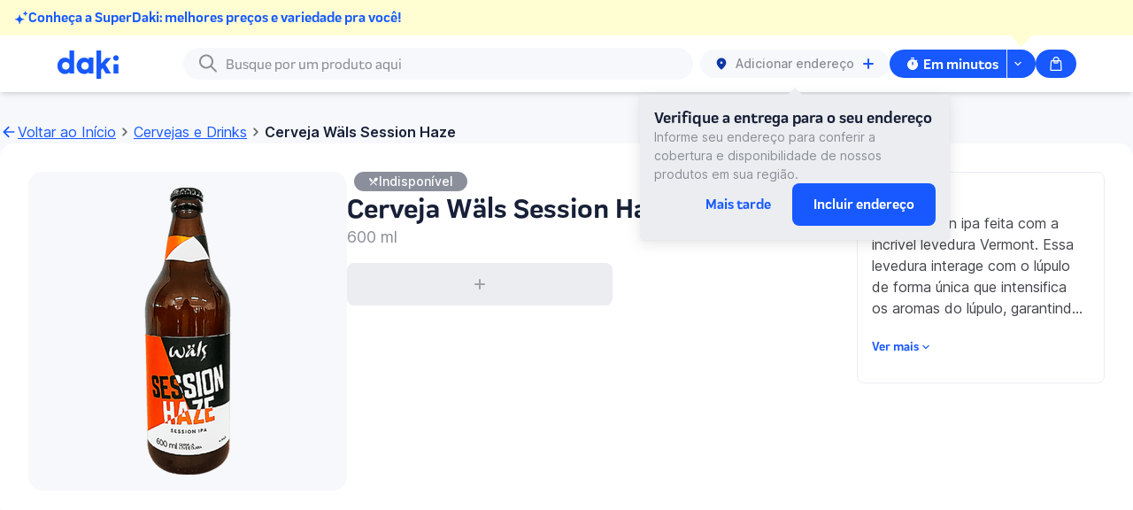

--- FILE ---
content_type: text/html
request_url: https://soudaki.com/shop/p/cerveja-session-haze-wals-600-ml__15000002363/
body_size: 5393
content:
<!DOCTYPE html><html data-theme="core"><head><meta charSet="utf-8"/><meta name="viewport" content="width=device-width"/><link rel="icon" href="/shop/favicon-daki.ico"/><link rel="canonical" href="https://soudaki.com/p/cerveja-session-haze-wals-600-ml__15000002363/"/><meta name="version" content="708c916236a251144b839fa432b3e52c9b22f778"/><link rel="preconnect" href="https://fonts.googleapis.com"/><link rel="preconnect" href="https://fonts.gstatic.com" crossorigin="anonymous"/><link rel="preload" href="/shop/fonts/praktika/Praktika-Regular.otf" as="font" crossorigin="anonymous" type="font/otf"/><link rel="preload" href="/shop/fonts/praktika/Praktika-Medium.otf" as="font" crossorigin="anonymous" type="font/otf"/><link rel="preload" href="/shop/fonts/praktika/Praktika-Bold.otf" as="font" crossorigin="anonymous" type="font/otf"/><link rel="preload" href="/shop/fonts/praktika/Praktika-Condensed.otf" as="font" crossorigin="anonymous" type="font/otf"/><link rel="preload" href="/shop/fonts/praktika/Praktika-MediumCondensed.otf" as="font" crossorigin="anonymous" type="font/otf"/><link rel="preload" href="/shop/fonts/praktika/Praktika-BoldCondensed.otf" as="font" crossorigin="anonymous" type="font/otf"/><link rel="preload" href="/shop/fonts/inter/Inter-Regular.ttf" as="font" crossorigin="anonymous" type="font/otf"/><link rel="preload" href="/shop/fonts/inter/Inter-Medium.ttf" as="font" crossorigin="anonymous" type="font/otf"/><link rel="preload" href="/shop/fonts/inter/Inter-SemiBold.ttf" as="font" crossorigin="anonymous" type="font/otf"/><link rel="preload" href="/shop/fonts/inter/Inter-Bold.ttf" as="font" crossorigin="anonymous" type="font/otf"/><meta name="next-head-count" content="8"/><meta name="color-scheme" content="only light"/><link rel="stylesheet" href="https://cdn.soudaki.com/css/variables.v1.1.0.css"/><link rel="preconnect" href="https://fonts.gstatic.com" crossorigin /><link rel="preload" href="/shop/_next/static/css/bec646b3f43c446f.css" as="style" crossorigin=""/><link rel="stylesheet" href="/shop/_next/static/css/bec646b3f43c446f.css" crossorigin="" data-n-g=""/><noscript data-n-css=""></noscript><script defer="" crossorigin="" nomodule="" src="/shop/_next/static/chunks/polyfills-c67a75d1b6f99dc8.js"></script><script src="/shop/_next/static/chunks/webpack-88c6d2fcdf1802c1.js" defer="" crossorigin=""></script><script src="/shop/_next/static/chunks/framework-467b11a89995b152.js" defer="" crossorigin=""></script><script src="/shop/_next/static/chunks/main-762597189a54d20a.js" defer="" crossorigin=""></script><script src="/shop/_next/static/chunks/pages/_app-958841e9b0055046.js" defer="" crossorigin=""></script><script src="/shop/_next/static/chunks/pages/p/%5BproductSlug%5D-21c41f8841d3cad9.js" defer="" crossorigin=""></script><script src="/shop/_next/static/euyU8dwRA5aheKs74m4iZ/_buildManifest.js" defer="" crossorigin=""></script><script src="/shop/_next/static/euyU8dwRA5aheKs74m4iZ/_ssgManifest.js" defer="" crossorigin=""></script><style data-href="https://fonts.googleapis.com/css2?family=Inter:wght@300;400;500;600;700&display=swap">@font-face{font-family:'Inter';font-style:normal;font-weight:300;font-display:swap;src:url(https://fonts.gstatic.com/s/inter/v13/UcCO3FwrK3iLTeHuS_fvQtMwCp50KnMw2boKoduKmMEVuOKfMZs.woff) format('woff')}@font-face{font-family:'Inter';font-style:normal;font-weight:400;font-display:swap;src:url(https://fonts.gstatic.com/s/inter/v13/UcCO3FwrK3iLTeHuS_fvQtMwCp50KnMw2boKoduKmMEVuLyfMZs.woff) format('woff')}@font-face{font-family:'Inter';font-style:normal;font-weight:500;font-display:swap;src:url(https://fonts.gstatic.com/s/inter/v13/UcCO3FwrK3iLTeHuS_fvQtMwCp50KnMw2boKoduKmMEVuI6fMZs.woff) format('woff')}@font-face{font-family:'Inter';font-style:normal;font-weight:600;font-display:swap;src:url(https://fonts.gstatic.com/s/inter/v13/UcCO3FwrK3iLTeHuS_fvQtMwCp50KnMw2boKoduKmMEVuGKYMZs.woff) format('woff')}@font-face{font-family:'Inter';font-style:normal;font-weight:700;font-display:swap;src:url(https://fonts.gstatic.com/s/inter/v13/UcCO3FwrK3iLTeHuS_fvQtMwCp50KnMw2boKoduKmMEVuFuYMZs.woff) format('woff')}@font-face{font-family:'Inter';font-style:normal;font-weight:300;font-display:swap;src:url(https://fonts.gstatic.com/s/inter/v13/UcC73FwrK3iLTeHuS_fvQtMwCp50KnMa2JL7W0Q5n-wU.woff2) format('woff2');unicode-range:U+0460-052F,U+1C80-1C88,U+20B4,U+2DE0-2DFF,U+A640-A69F,U+FE2E-FE2F}@font-face{font-family:'Inter';font-style:normal;font-weight:300;font-display:swap;src:url(https://fonts.gstatic.com/s/inter/v13/UcC73FwrK3iLTeHuS_fvQtMwCp50KnMa0ZL7W0Q5n-wU.woff2) format('woff2');unicode-range:U+0301,U+0400-045F,U+0490-0491,U+04B0-04B1,U+2116}@font-face{font-family:'Inter';font-style:normal;font-weight:300;font-display:swap;src:url(https://fonts.gstatic.com/s/inter/v13/UcC73FwrK3iLTeHuS_fvQtMwCp50KnMa2ZL7W0Q5n-wU.woff2) format('woff2');unicode-range:U+1F00-1FFF}@font-face{font-family:'Inter';font-style:normal;font-weight:300;font-display:swap;src:url(https://fonts.gstatic.com/s/inter/v13/UcC73FwrK3iLTeHuS_fvQtMwCp50KnMa1pL7W0Q5n-wU.woff2) format('woff2');unicode-range:U+0370-0377,U+037A-037F,U+0384-038A,U+038C,U+038E-03A1,U+03A3-03FF}@font-face{font-family:'Inter';font-style:normal;font-weight:300;font-display:swap;src:url(https://fonts.gstatic.com/s/inter/v13/UcC73FwrK3iLTeHuS_fvQtMwCp50KnMa2pL7W0Q5n-wU.woff2) format('woff2');unicode-range:U+0102-0103,U+0110-0111,U+0128-0129,U+0168-0169,U+01A0-01A1,U+01AF-01B0,U+0300-0301,U+0303-0304,U+0308-0309,U+0323,U+0329,U+1EA0-1EF9,U+20AB}@font-face{font-family:'Inter';font-style:normal;font-weight:300;font-display:swap;src:url(https://fonts.gstatic.com/s/inter/v13/UcC73FwrK3iLTeHuS_fvQtMwCp50KnMa25L7W0Q5n-wU.woff2) format('woff2');unicode-range:U+0100-02AF,U+0304,U+0308,U+0329,U+1E00-1E9F,U+1EF2-1EFF,U+2020,U+20A0-20AB,U+20AD-20C0,U+2113,U+2C60-2C7F,U+A720-A7FF}@font-face{font-family:'Inter';font-style:normal;font-weight:300;font-display:swap;src:url(https://fonts.gstatic.com/s/inter/v13/UcC73FwrK3iLTeHuS_fvQtMwCp50KnMa1ZL7W0Q5nw.woff2) format('woff2');unicode-range:U+0000-00FF,U+0131,U+0152-0153,U+02BB-02BC,U+02C6,U+02DA,U+02DC,U+0304,U+0308,U+0329,U+2000-206F,U+2074,U+20AC,U+2122,U+2191,U+2193,U+2212,U+2215,U+FEFF,U+FFFD}@font-face{font-family:'Inter';font-style:normal;font-weight:400;font-display:swap;src:url(https://fonts.gstatic.com/s/inter/v13/UcC73FwrK3iLTeHuS_fvQtMwCp50KnMa2JL7W0Q5n-wU.woff2) format('woff2');unicode-range:U+0460-052F,U+1C80-1C88,U+20B4,U+2DE0-2DFF,U+A640-A69F,U+FE2E-FE2F}@font-face{font-family:'Inter';font-style:normal;font-weight:400;font-display:swap;src:url(https://fonts.gstatic.com/s/inter/v13/UcC73FwrK3iLTeHuS_fvQtMwCp50KnMa0ZL7W0Q5n-wU.woff2) format('woff2');unicode-range:U+0301,U+0400-045F,U+0490-0491,U+04B0-04B1,U+2116}@font-face{font-family:'Inter';font-style:normal;font-weight:400;font-display:swap;src:url(https://fonts.gstatic.com/s/inter/v13/UcC73FwrK3iLTeHuS_fvQtMwCp50KnMa2ZL7W0Q5n-wU.woff2) format('woff2');unicode-range:U+1F00-1FFF}@font-face{font-family:'Inter';font-style:normal;font-weight:400;font-display:swap;src:url(https://fonts.gstatic.com/s/inter/v13/UcC73FwrK3iLTeHuS_fvQtMwCp50KnMa1pL7W0Q5n-wU.woff2) format('woff2');unicode-range:U+0370-0377,U+037A-037F,U+0384-038A,U+038C,U+038E-03A1,U+03A3-03FF}@font-face{font-family:'Inter';font-style:normal;font-weight:400;font-display:swap;src:url(https://fonts.gstatic.com/s/inter/v13/UcC73FwrK3iLTeHuS_fvQtMwCp50KnMa2pL7W0Q5n-wU.woff2) format('woff2');unicode-range:U+0102-0103,U+0110-0111,U+0128-0129,U+0168-0169,U+01A0-01A1,U+01AF-01B0,U+0300-0301,U+0303-0304,U+0308-0309,U+0323,U+0329,U+1EA0-1EF9,U+20AB}@font-face{font-family:'Inter';font-style:normal;font-weight:400;font-display:swap;src:url(https://fonts.gstatic.com/s/inter/v13/UcC73FwrK3iLTeHuS_fvQtMwCp50KnMa25L7W0Q5n-wU.woff2) format('woff2');unicode-range:U+0100-02AF,U+0304,U+0308,U+0329,U+1E00-1E9F,U+1EF2-1EFF,U+2020,U+20A0-20AB,U+20AD-20C0,U+2113,U+2C60-2C7F,U+A720-A7FF}@font-face{font-family:'Inter';font-style:normal;font-weight:400;font-display:swap;src:url(https://fonts.gstatic.com/s/inter/v13/UcC73FwrK3iLTeHuS_fvQtMwCp50KnMa1ZL7W0Q5nw.woff2) format('woff2');unicode-range:U+0000-00FF,U+0131,U+0152-0153,U+02BB-02BC,U+02C6,U+02DA,U+02DC,U+0304,U+0308,U+0329,U+2000-206F,U+2074,U+20AC,U+2122,U+2191,U+2193,U+2212,U+2215,U+FEFF,U+FFFD}@font-face{font-family:'Inter';font-style:normal;font-weight:500;font-display:swap;src:url(https://fonts.gstatic.com/s/inter/v13/UcC73FwrK3iLTeHuS_fvQtMwCp50KnMa2JL7W0Q5n-wU.woff2) format('woff2');unicode-range:U+0460-052F,U+1C80-1C88,U+20B4,U+2DE0-2DFF,U+A640-A69F,U+FE2E-FE2F}@font-face{font-family:'Inter';font-style:normal;font-weight:500;font-display:swap;src:url(https://fonts.gstatic.com/s/inter/v13/UcC73FwrK3iLTeHuS_fvQtMwCp50KnMa0ZL7W0Q5n-wU.woff2) format('woff2');unicode-range:U+0301,U+0400-045F,U+0490-0491,U+04B0-04B1,U+2116}@font-face{font-family:'Inter';font-style:normal;font-weight:500;font-display:swap;src:url(https://fonts.gstatic.com/s/inter/v13/UcC73FwrK3iLTeHuS_fvQtMwCp50KnMa2ZL7W0Q5n-wU.woff2) format('woff2');unicode-range:U+1F00-1FFF}@font-face{font-family:'Inter';font-style:normal;font-weight:500;font-display:swap;src:url(https://fonts.gstatic.com/s/inter/v13/UcC73FwrK3iLTeHuS_fvQtMwCp50KnMa1pL7W0Q5n-wU.woff2) format('woff2');unicode-range:U+0370-0377,U+037A-037F,U+0384-038A,U+038C,U+038E-03A1,U+03A3-03FF}@font-face{font-family:'Inter';font-style:normal;font-weight:500;font-display:swap;src:url(https://fonts.gstatic.com/s/inter/v13/UcC73FwrK3iLTeHuS_fvQtMwCp50KnMa2pL7W0Q5n-wU.woff2) format('woff2');unicode-range:U+0102-0103,U+0110-0111,U+0128-0129,U+0168-0169,U+01A0-01A1,U+01AF-01B0,U+0300-0301,U+0303-0304,U+0308-0309,U+0323,U+0329,U+1EA0-1EF9,U+20AB}@font-face{font-family:'Inter';font-style:normal;font-weight:500;font-display:swap;src:url(https://fonts.gstatic.com/s/inter/v13/UcC73FwrK3iLTeHuS_fvQtMwCp50KnMa25L7W0Q5n-wU.woff2) format('woff2');unicode-range:U+0100-02AF,U+0304,U+0308,U+0329,U+1E00-1E9F,U+1EF2-1EFF,U+2020,U+20A0-20AB,U+20AD-20C0,U+2113,U+2C60-2C7F,U+A720-A7FF}@font-face{font-family:'Inter';font-style:normal;font-weight:500;font-display:swap;src:url(https://fonts.gstatic.com/s/inter/v13/UcC73FwrK3iLTeHuS_fvQtMwCp50KnMa1ZL7W0Q5nw.woff2) format('woff2');unicode-range:U+0000-00FF,U+0131,U+0152-0153,U+02BB-02BC,U+02C6,U+02DA,U+02DC,U+0304,U+0308,U+0329,U+2000-206F,U+2074,U+20AC,U+2122,U+2191,U+2193,U+2212,U+2215,U+FEFF,U+FFFD}@font-face{font-family:'Inter';font-style:normal;font-weight:600;font-display:swap;src:url(https://fonts.gstatic.com/s/inter/v13/UcC73FwrK3iLTeHuS_fvQtMwCp50KnMa2JL7W0Q5n-wU.woff2) format('woff2');unicode-range:U+0460-052F,U+1C80-1C88,U+20B4,U+2DE0-2DFF,U+A640-A69F,U+FE2E-FE2F}@font-face{font-family:'Inter';font-style:normal;font-weight:600;font-display:swap;src:url(https://fonts.gstatic.com/s/inter/v13/UcC73FwrK3iLTeHuS_fvQtMwCp50KnMa0ZL7W0Q5n-wU.woff2) format('woff2');unicode-range:U+0301,U+0400-045F,U+0490-0491,U+04B0-04B1,U+2116}@font-face{font-family:'Inter';font-style:normal;font-weight:600;font-display:swap;src:url(https://fonts.gstatic.com/s/inter/v13/UcC73FwrK3iLTeHuS_fvQtMwCp50KnMa2ZL7W0Q5n-wU.woff2) format('woff2');unicode-range:U+1F00-1FFF}@font-face{font-family:'Inter';font-style:normal;font-weight:600;font-display:swap;src:url(https://fonts.gstatic.com/s/inter/v13/UcC73FwrK3iLTeHuS_fvQtMwCp50KnMa1pL7W0Q5n-wU.woff2) format('woff2');unicode-range:U+0370-0377,U+037A-037F,U+0384-038A,U+038C,U+038E-03A1,U+03A3-03FF}@font-face{font-family:'Inter';font-style:normal;font-weight:600;font-display:swap;src:url(https://fonts.gstatic.com/s/inter/v13/UcC73FwrK3iLTeHuS_fvQtMwCp50KnMa2pL7W0Q5n-wU.woff2) format('woff2');unicode-range:U+0102-0103,U+0110-0111,U+0128-0129,U+0168-0169,U+01A0-01A1,U+01AF-01B0,U+0300-0301,U+0303-0304,U+0308-0309,U+0323,U+0329,U+1EA0-1EF9,U+20AB}@font-face{font-family:'Inter';font-style:normal;font-weight:600;font-display:swap;src:url(https://fonts.gstatic.com/s/inter/v13/UcC73FwrK3iLTeHuS_fvQtMwCp50KnMa25L7W0Q5n-wU.woff2) format('woff2');unicode-range:U+0100-02AF,U+0304,U+0308,U+0329,U+1E00-1E9F,U+1EF2-1EFF,U+2020,U+20A0-20AB,U+20AD-20C0,U+2113,U+2C60-2C7F,U+A720-A7FF}@font-face{font-family:'Inter';font-style:normal;font-weight:600;font-display:swap;src:url(https://fonts.gstatic.com/s/inter/v13/UcC73FwrK3iLTeHuS_fvQtMwCp50KnMa1ZL7W0Q5nw.woff2) format('woff2');unicode-range:U+0000-00FF,U+0131,U+0152-0153,U+02BB-02BC,U+02C6,U+02DA,U+02DC,U+0304,U+0308,U+0329,U+2000-206F,U+2074,U+20AC,U+2122,U+2191,U+2193,U+2212,U+2215,U+FEFF,U+FFFD}@font-face{font-family:'Inter';font-style:normal;font-weight:700;font-display:swap;src:url(https://fonts.gstatic.com/s/inter/v13/UcC73FwrK3iLTeHuS_fvQtMwCp50KnMa2JL7W0Q5n-wU.woff2) format('woff2');unicode-range:U+0460-052F,U+1C80-1C88,U+20B4,U+2DE0-2DFF,U+A640-A69F,U+FE2E-FE2F}@font-face{font-family:'Inter';font-style:normal;font-weight:700;font-display:swap;src:url(https://fonts.gstatic.com/s/inter/v13/UcC73FwrK3iLTeHuS_fvQtMwCp50KnMa0ZL7W0Q5n-wU.woff2) format('woff2');unicode-range:U+0301,U+0400-045F,U+0490-0491,U+04B0-04B1,U+2116}@font-face{font-family:'Inter';font-style:normal;font-weight:700;font-display:swap;src:url(https://fonts.gstatic.com/s/inter/v13/UcC73FwrK3iLTeHuS_fvQtMwCp50KnMa2ZL7W0Q5n-wU.woff2) format('woff2');unicode-range:U+1F00-1FFF}@font-face{font-family:'Inter';font-style:normal;font-weight:700;font-display:swap;src:url(https://fonts.gstatic.com/s/inter/v13/UcC73FwrK3iLTeHuS_fvQtMwCp50KnMa1pL7W0Q5n-wU.woff2) format('woff2');unicode-range:U+0370-0377,U+037A-037F,U+0384-038A,U+038C,U+038E-03A1,U+03A3-03FF}@font-face{font-family:'Inter';font-style:normal;font-weight:700;font-display:swap;src:url(https://fonts.gstatic.com/s/inter/v13/UcC73FwrK3iLTeHuS_fvQtMwCp50KnMa2pL7W0Q5n-wU.woff2) format('woff2');unicode-range:U+0102-0103,U+0110-0111,U+0128-0129,U+0168-0169,U+01A0-01A1,U+01AF-01B0,U+0300-0301,U+0303-0304,U+0308-0309,U+0323,U+0329,U+1EA0-1EF9,U+20AB}@font-face{font-family:'Inter';font-style:normal;font-weight:700;font-display:swap;src:url(https://fonts.gstatic.com/s/inter/v13/UcC73FwrK3iLTeHuS_fvQtMwCp50KnMa25L7W0Q5n-wU.woff2) format('woff2');unicode-range:U+0100-02AF,U+0304,U+0308,U+0329,U+1E00-1E9F,U+1EF2-1EFF,U+2020,U+20A0-20AB,U+20AD-20C0,U+2113,U+2C60-2C7F,U+A720-A7FF}@font-face{font-family:'Inter';font-style:normal;font-weight:700;font-display:swap;src:url(https://fonts.gstatic.com/s/inter/v13/UcC73FwrK3iLTeHuS_fvQtMwCp50KnMa1ZL7W0Q5nw.woff2) format('woff2');unicode-range:U+0000-00FF,U+0131,U+0152-0153,U+02BB-02BC,U+02C6,U+02DA,U+02DC,U+0304,U+0308,U+0329,U+2000-206F,U+2074,U+20AC,U+2122,U+2191,U+2193,U+2212,U+2215,U+FEFF,U+FFFD}</style></head><body class="daki"><div id="__next"></div><script id="__NEXT_DATA__" type="application/json" crossorigin="">{"props":{"pageProps":{"preloadedProductDetails":{},"preloadedCurrency":"","preloadedCurrencyCode":"","productPageData":{},"_nextI18Next":{"initialI18nStore":{"pt":{"translation":{"auth":{"accountMenu":{"login":"Inscreva-se/Faça login","signOut":"Sair"},"completeProfile":{"mailingList":"Aceito receber informações e notícias da Daki por e-mail","title":"Perfil completo"},"phone":{"error":{"invalidPhoneNumber":"O número de telefone é inválido"},"title":"Coloque seu número"},"phoneVerification":{"description":"Digite o código de 6 dígitos enviado para {{phoneNumber}}","error":{"codeExpired":"O código de verificação expirou. Faça login para solicitar um novo","invalidCode":"O código de verificação inserido é inválido"},"title":"Verifique seu telefone","resendCode":"Reenviar código","codeSent":"Código enviado. Tente novamente em 15 segundos."},"signIn":{"facebook":"Continuar com o Facebook","google":"Continuar com o Google","mobile":"Continuar com telefone","title":"Inscreva-se/Faça login"}},"cart":{"scanAndCheckout":"Escanear e finalizar compra","sendToMobile":"Continuar para pagamento","empty":"Você ainda não possui itens adicionados a sua lista!","title":{"plus":"Minha lista na SuperDaki","core":"Minha lista na Daki"},"clearBag":"Limpar lista","subtotal":"Subtotal","subtotalDisclaimer":"Os valores podem ser alterados de acordo com o endereço de entrega.","productQuantityUpdateItemDisclaimer":"A quantidade de itens foi atualizada","productQuantityUpdateDisclaimer":"Atualizamos a quantidade de alguns produtos.","unavailableProductsDisclaimer":"Alguns produtos não estão mais disponíveis.","viewMore":"Ver mais","checkoutOnMobile":{"title":"Abra sua lista no nosso app!","qrCodeInstructions":"Aponte a câmera do seu celular para o QR Code ou use o botão para abrir ou baixar o app Daki!","numericCodeInstructions":"Dentro do app, entre na Sacola e digite ou cole o código para ver sua lista de compras!","numericCodeCopyInstructions":"Copie o código e cole no aplicativo","openOrDownloadTheApp":"Abrir ou Baixar o app","copyCode":"Copiar código"},"changeProduct":"Alterar produto","unavailableProducts":"Estes produtos não estão disponíveis no momento"},"categories":{"title":"Lista de categorias","allCategories":"Categorias","spotlight":"Destaque","empty":{"title":"Opa, não encontramos nenhum resultado para essa busca.","subtitle":"Mas temos algumas sugestões para você!"}},"delivery":{"address":"ENDEREÇO DE ENTREGA","notes":"NOTAS DE ENTREGA"},"downloadTheApp":"Baixe o App","downloadNow":"Baixe agora","accessTheApp":"Acesse o App","fourOhFour":{"backButton":"Voltar ao início","headTitle":"404 Não disponível","title":"Opa!","subtitle":"Parece que não encontramos a página que estava procurando."},"generic":{"whatDoYouNeedNow":"O que você precisa agora? Você pode alterar isso depois.","back":"Voltar","cancel":"Cancelar","continue":"Continuar","email":"E-mail","empty":"Nenhum resultado","errors":{"default":"Ops, algo deu errado, tente novamente","incompleteFields":"Por favor, preencha todos os campos","invalidEmail":"Email inválido","requiredField":"Campo obrigatório"},"errorBoundary":{"title":"Algo inesperado aconteceu","subtitle":"Houve um problema interno e estamos trabalhando para resolver.","backButton":"Voltar ao início"},"firstName":"Primeiro nome","lastName":"Sobrenome","min":"min","signIn":"Entrar","close":"Fechar","menu":"Menu","backToHome":{"desktop":"Voltar ao Início","mobile":"Início"},"descriptionTextArea":{"description":"Descrição","viewMore":"Ver mais","viewLess":"Ver menos"}},"search":{"title":"Busque por um produto aqui","clear":"Limpar","iconAlt":"Ícone de Busca","cancel":"Cancelar","resultsFor":"Resultados para","error":"Algo deu errado.","empty":{"subtitle":"Por favor, faça uma nova busca para encontrar o produto desejado."}},"getInTouch":"Entre em contato","joinUs":"Nos acompanhe","location":{"addressSearch":{"noHomeNumber":"Adicione o número da sua casa","title":"Vamos verificar se entregamos para você","useCurrentLocation":"Usar minha localização atual","placeholder":"Digite o endereço de entrega"},"deliveryNotes":{"additionalInfo":"Você pode compartilhar o número do apartamento, número do andar ou uma observação para o entregador chegar mais rápido.","continueShopping":"Continue comprando","estimatedDeliveryTime":"Tempo estimado de entrega","subtitle":"Insira quaisquer instruções adicionais para que seja fácil para nosso passageiro encontrá-lo.","title":"Adicionar notas de entrega"},"header":{"title":"Digite seu endereço de entrega","tooltip":"Nós entregamos para você? Adicione seu endereço para descobrir."},"map":{"homeLocation":"Informe-nos onde fica a entrada da sua casa. Você pode adicionar informações adicionais ao motorista na próxima etapa","locatedHere":"Estou localizado aqui","myAddress":"Meu endereço","myEntrance":"Minha entrada é aqui","selectEntrance":"Selecionar entrada","skipStep":"Ignorar esta etapa"},"noDelivery":{"emailData":"Seus dados serão usados apenas para informar quando a DAKI entrega em seu endereço. Você pode encontrar mais informações em nossa política de privacidade.","joinWaitlist":"Entrar na lista de espera","notNow":"Agora não","subtitle":"Seja o primeiro a saber e obter descontos quando a DAKI abrir uma loja perto de você","title":"Estaremos na sua região em breve"},"locating":"Localizando...","subtitle":"Receba todos os seus favoritos diretamente na sua porta","title":"Digite seu endereço"},"privacyPolicy":"Política de Privacidade","selectYourCity":"Selecione sua cidade","selectYourOption":"Selecione uma opção","shop":{"noProductsFound":"Nenhum produto encontrado","unit_one":"{{count}} item","unit_other":"{{count}} itens","soonToExpire":"Próximo ao vencimento"},"product":{"status":{"frozen":"Congelado","refrigerated":"Resfriado","room-temperature":"Temperatura ambiente"},"availability":{"closeToExpiry":"Próximo ao vencimento","outOfStock":"Volto logo","inactive":"Indisponível"},"similarProducts":{"title":"Itens semelhantes"},"recommendedProducts":{"buyTogether":"Compre junto","otherProduct":"Outro produto","title_one":"Adicione o {{count}} produto por:","title_other":"Adicione os {{count}} produtos por:","addToCart":"Adicionar à sacola","refresh":"Atualizar produtos"},"purchaseLimit":{"productLimit":"O limite é de {{quantity}} itens por produto.","stockLimit":"Ops! Atingimos o limite de estoque"}},"shopNow":"Comprar agora","signUpHere":"Se inscreva aqui","terms":"Termos de Uso","buy":"Comprar","emptyBag":"Lista de compras","mobileNavigation":{"home":"Início","categories":"Categorias","bag":"Minha lista","search":"Busca"},"questions":"Perguntas Frequentes","deliveryAddress":{"close":"Fechar","addAddress":"Adicionar endereço","bikeIconDescription":"Ícone de bicicleta de entrega","tooltip":{"title":"Verifique a entrega para o seu endereço","description":"Informe seu endereço para conferir a cobertura e disponibilidade de nossos produtos em sua região.","dismissButtonText":"Mais tarde","addAddressButtonText":"Incluir endereço"},"stepZero":{"title":"Informe o endereço para ver a loja","label":"Digite o endereço","placeholder":"Digite o endereço","cancel":"Cancelar","notFound":"Ops, não encontramos este endereço"},"stepOne":{"title":"Insira o número do endereço","address":"Endereço","confirmAddress":"Confirmar endereço","number":"Número","aptNumber":"Complemento","noAptNumber":"Endereço sem complemento","typeHere":"Digite aqui"},"stepTwoA":{"title":"Abra sua lista no nosso app!","heading":"Monte sua lista de compras na Daki!","description":"Ainda não entregamos nesse endereço, mas você ainda pode fazer sua lista de compras com a gente!","button":"Montar lista de compras"},"stepTwoB":{"heading":"A SuperDaki ainda não está na sua região...","description":"Ainda não entregamos nesse endereço com a SuperDaki, mas você ainda pode fazer sua lista de compras para entrega em minutos ou agendada.","button":"Continuar com Entrega em minutos"}},"assortmentSelection":{"corePlaceholder":"Em minutos","plusPlaceholder":"Agendado"},"campaign":{"downloadTheApp":"Baixe o app para mais benefícios","couponCode":"Use o código de desconto no app:","savingsTag":"Ganhe","minimumOrderValueTag":"Gaste pelo menos","tryPlus":"Conheça a SuperDaki: melhores preços e variedade pra você!"},"assortmentPlus":{"description":"Planeje compras maiores com preços melhores","book":"Agende seu pedido","choose":"Economizar com SuperDaki"},"assortmentCore":{"description":"Receba em minutos","book":"Receba agora ou agende o pedido","choose":"Escolher Daki"},"carousel":{"nextSlide":"Próximo slide","previousSlide":"Slide anterior","dot":"Dot slide {{index}}"}}}},"initialLocale":"pt","ns":["translation"],"userConfig":{"i18n":{"defaultLocale":"pt","locales":["pt"]},"fallbackLng":{"default":["pt"]},"default":{"i18n":{"defaultLocale":"pt","locales":["pt"]},"fallbackLng":{"default":["pt"]}}}}},"__N_SSG":true},"page":"/p/[productSlug]","query":{"productSlug":"cerveja-session-haze-wals-600-ml__15000002363"},"buildId":"euyU8dwRA5aheKs74m4iZ","assetPrefix":"/shop","runtimeConfig":{"basePath":"/shop"},"isFallback":false,"gsp":true,"scriptLoader":[]}</script><script defer src="https://static.cloudflareinsights.com/beacon.min.js/vcd15cbe7772f49c399c6a5babf22c1241717689176015" integrity="sha512-ZpsOmlRQV6y907TI0dKBHq9Md29nnaEIPlkf84rnaERnq6zvWvPUqr2ft8M1aS28oN72PdrCzSjY4U6VaAw1EQ==" data-cf-beacon='{"version":"2024.11.0","token":"76a2473769ad4b748f64359e2a7f02cf","server_timing":{"name":{"cfCacheStatus":true,"cfEdge":true,"cfExtPri":true,"cfL4":true,"cfOrigin":true,"cfSpeedBrain":true},"location_startswith":null}}' crossorigin="anonymous"></script>
</body></html>

--- FILE ---
content_type: text/css
request_url: https://cdn.soudaki.com/css/variables.v1.1.0.css
body_size: 1026
content:
/**
 * Do not edit directly
 * Generated on Tue, 09 Apr 2024 20:23:45 GMT
 */

:root, .daki {
  --border-radius-none: 0rem;
  --border-radius-sm: 0.25rem;
  --border-radius-md: 0.5rem;
  --border-radius-lg: 1rem;
  --border-radius-xl: 1.5rem;
  --border-radius-pill: 31.25rem;
  --border-radius-circle: 50%;
  --border-width-none: 0rem;
  --border-width-sm: 0.0625rem;
  --border-width-md: 0.125rem;
  --border-width-lg: 0.25rem;
  --color-background-main: #ffffff;
  --color-background-overlay: #172037b3;
  --color-border-neutral-main: #ebedf1;
  --color-border-neutral-hover: #65686f;
  --color-border-neutral-active: #43444a;
  --color-border-neutral-disabled: #8a8e96;
  --color-border-semantic-positive: #1759ff;
  --color-border-semantic-negative: #ce2109;
  --color-border-semantic-informative: #65686f;
  --color-border-semantic-warning: #a35500;
  --color-border-accent-primary: #1759ff;
  --color-border-accent-secondary: #ffc431;
  --color-border-accent-tertiary: #000000;
  --color-border-accent-critical: #f75c46;
  --color-interactive-accent-main: #1759ff;
  --color-interactive-accent-hover-on-surface: #0f37a61a;
  --color-interactive-accent-hover: #0f37a6;
  --color-interactive-accent-active-on-surface: #0f37a64d;
  --color-interactive-accent-active: #0f37a6;
  --color-interactive-accent-inverted: #ffffff;
  --color-interactive-neutral-main: #65686f;
  --color-interactive-neutral-hover-on-surface: #1720371a;
  --color-interactive-neutral-hover: #172037;
  --color-interactive-neutral-active-on-surface: #1720374d;
  --color-interactive-neutral-active: #172037;
  --color-interactive-neutral-inverted: #ffffff;
  --color-interactive-focus-outside: #0f37a6;
  --color-interactive-focus-inside: #ffffff;
  --color-surface-neutral-primary: #ffffff;
  --color-surface-neutral-secondary: #f7f8fb;
  --color-surface-neutral-tertiary: #ebedf1;
  --color-surface-neutral-inverted: #172037;
  --color-surface-neutral-disabled: #ebedf1;
  --color-surface-neutral-skeleton: #ebedf1;
  --color-surface-semantic-positive: #dae5ff;
  --color-surface-semantic-negative: #fee1dd;
  --color-surface-semantic-informative: #ebedf1;
  --color-surface-semantic-warning: #feecd0;
  --color-surface-accent-primary: #1759ff;
  --color-surface-accent-secondary: #ffc431;
  --color-surface-accent-tertiary: #c9ddff;
  --color-surface-accent-critical: #f75c46;
  --color-surface-accent-super: #fff500;
  --color-surface-decorative-100: #000000;
  --color-surface-decorative-200: #fad0ff;
  --color-surface-decorative-300: #b1f5db;
  --color-surface-decorative-400: #ffe8f0;
  --color-surface-decorative-500: #ffe4a1;
  --color-surface-decorative-600: #001e6b;
  --color-surface-decorative-700: #dae5ff;
  --color-text-neutral-primary: #172037;
  --color-text-neutral-secondary: #43444a;
  --color-text-neutral-tertiary: #8a8e96;
  --color-text-neutral-inverted: #ffffff;
  --color-text-neutral-disabled: #8a8e96;
  --color-text-semantic-positive: #1759ff;
  --color-text-semantic-negative: #ce2109;
  --color-text-semantic-informative: #65686f;
  --color-text-semantic-warning: #a35500;
  --color-text-accent-primary: #1759ff;
  --color-text-accent-secondary: #0f37a6;
  --color-text-accent-tertiary: #ffc431;
  --color-text-decorative-100: #0099ff;
  --color-text-decorative-200: #ea3dff;
  --color-text-decorative-300: #0f7850;
  --color-text-decorative-400: #d30050;
  --color-text-decorative-500: #8b6300;
  --color-text-decorative-600: #c9ddff;
  --color-text-decorative-700: #001e6b;
  --opacity-transparent: 0.00;
  --opacity-light: 0.10;
  --opacity-semi: 0.30;
  --opacity-opaque: 0.50;
  --opacity-solid: 1.00;
  --spacing-0: 0rem;
  --spacing-12: 0.125rem;
  --spacing-25: 0.25rem;
  --spacing-50: 0.5rem;
  --spacing-75: 0.75rem;
  --spacing-100: 1rem;
  --spacing-125: 1.25rem;
  --spacing-150: 1.5rem;
  --spacing-200: 2rem;
  --spacing-250: 2.5rem;
  --spacing-300: 3rem;
  --spacing-400: 4rem;
  --spacing-500: 5rem;
  --spacing-600: 6rem;
  --spacing-750: 7.5rem;
  --typography-body-regular-sm: 400 0.875rem/150% 'Inter',Arial,sans-serif;
  --typography-body-regular-md: 400 1rem/150% 'Inter',Arial,sans-serif;
  --typography-body-regular-lg: 400 1.125rem/150% 'Inter',Arial,sans-serif;
  --typography-body-bold-sm: 600 0.875rem/150% 'Inter',Arial,sans-serif;
  --typography-body-bold-md: 600 1rem/150% 'Inter',Arial,sans-serif;
  --typography-body-bold-lg: 600 1.125rem/150% 'Inter',Arial,sans-serif;
  --typography-heading-mobile-sm: 700 1rem/120% 'Praktika',Arial,sans-serif;
  --typography-heading-mobile-md: 700 1.3rem/120% 'Praktika',Arial,sans-serif;
  --typography-heading-mobile-lg: 700 1.5rem/120% 'Praktika',Arial,sans-serif;
  --typography-heading-mobile-xl: 700 2rem/120% 'Praktika',Arial,sans-serif;
  --typography-heading-desktop-sm: 700 1.125rem/120% 'Praktika',Arial,sans-serif;
  --typography-heading-desktop-md: 700 1.5rem/120% 'Praktika',Arial,sans-serif;
  --typography-heading-desktop-lg: 700 2rem/120% 'Praktika',Arial,sans-serif;
  --typography-heading-desktop-xl: 700 2.5rem/120% 'Praktika',Arial,sans-serif;
  --typography-hero-mobile-md: 700 1.75rem/120% 'Praktika Condensed',Arial,sans-serif;
  --typography-hero-mobile-lg: 700 3rem/120% 'Praktika Condensed',Arial,sans-serif;
  --typography-hero-desktop-md: 700 2rem/120% 'Praktika Condensed',Arial,sans-serif;
  --typography-hero-desktop-lg: 700 4rem/120% 'Praktika Condensed',Arial,sans-serif;
  --typography-label-xs: 500 0.625rem/100% 'Inter',Arial,sans-serif;
  --typography-label-sm: 500 0.75rem/100% 'Inter',Arial,sans-serif;
  --typography-label-md: 500 0.875rem/100% 'Inter',Arial,sans-serif;
  --typography-label-lg: 500 1rem/100% 'Inter',Arial,sans-serif;
  --typography-support-button-sm: 700 0.875rem/100% 'Praktika',Arial,sans-serif;
  --typography-support-button-md: 700 1rem/100% 'Praktika',Arial,sans-serif;
  --typography-support-button-lg: 700 1.5rem/100% 'Praktika',Arial,sans-serif;
  --typography-title-mobile-sm: 500 0.875rem/120% 'Praktika',Arial,sans-serif;
  --typography-title-mobile-md: 500 1rem/120% 'Praktika',Arial,sans-serif;
  --typography-title-mobile-lg: 500 1.125rem/120% 'Praktika',Arial,sans-serif;
  --typography-title-mobile-xl: 500 1.3rem/120% 'Praktika',Arial,sans-serif;
  --typography-title-desktop-sm: 500 0.875rem/120% 'Praktika',Arial,sans-serif;
  --typography-title-desktop-md: 500 1rem/120% 'Praktika',Arial,sans-serif;
  --typography-title-desktop-lg: 500 1.125rem/120% 'Praktika',Arial,sans-serif;
  --typography-title-desktop-xl: 500 1.5rem/120% 'Praktika',Arial,sans-serif;
  --z-index-1: 1;
  --z-index-5: 5;
  --z-index-10: 10;
  --z-index-100: 100;
  --z-index-hide: -1;
  --z-index-base: 0;
  --z-index-top: 999;
}


--- FILE ---
content_type: text/javascript
request_url: https://soudaki.com/shop/_next/static/chunks/642.fd3c3704b5c8b040.js
body_size: 11866
content:
"use strict";(self.webpackChunk_N_E=self.webpackChunk_N_E||[]).push([[642],{16642:function(f,c,_){_.d(c,{Eh:function(){return eM},VY:function(){return eO},h_:function(){return $a093c7e1ec25a057$export$602eac185826482c},zt:function(){return $a093c7e1ec25a057$export$2881499e37b75b9a},fC:function(){return $a093c7e1ec25a057$export$be92b6f5f03c0fe9},xz:function(){return eD}});var d=_(87462),m=_(67294),g=_(36206),p=_(28771),b=_(25360),y=_(46063),x=_(91276);function t(f){return f.split("-")[1]}function e(f){return"y"===f?"height":"width"}function n(f){return f.split("-")[0]}function o(f){return["top","bottom"].includes(n(f))?"x":"y"}function i(f,c,_){let d,{reference:m,floating:g}=f,p=m.x+m.width/2-g.width/2,b=m.y+m.height/2-g.height/2,y=o(c),x=e(y),v=m[x]/2-g[x]/2,E="x"===y;switch(n(c)){case"top":d={x:p,y:m.y-g.height};break;case"bottom":d={x:p,y:m.y+m.height};break;case"right":d={x:m.x+m.width,y:b};break;case"left":d={x:m.x-g.width,y:b};break;default:d={x:m.x,y:m.y}}switch(t(c)){case"start":d[y]-=v*(_&&E?-1:1);break;case"end":d[y]+=v*(_&&E?-1:1)}return d}let floating_ui_core_browser_min_r=async(f,c,_)=>{let{placement:d="bottom",strategy:m="absolute",middleware:g=[],platform:p}=_,b=g.filter(Boolean),y=await (null==p.isRTL?void 0:p.isRTL(c)),x=await p.getElementRects({reference:f,floating:c,strategy:m}),{x:v,y:E}=i(x,d,y),T=d,P={},$=0;for(let _=0;_<b.length;_++){let{name:g,fn:k}=b[_],{x:D,y:O,data:B,reset:V}=await k({x:v,y:E,initialPlacement:d,placement:T,strategy:m,middlewareData:P,rects:x,platform:p,elements:{reference:f,floating:c}});v=null!=D?D:v,E=null!=O?O:E,P={...P,[g]:{...P[g],...B}},V&&$<=50&&($++,"object"==typeof V&&(V.placement&&(T=V.placement),V.rects&&(x=!0===V.rects?await p.getElementRects({reference:f,floating:c,strategy:m}):V.rects),{x:v,y:E}=i(x,T,y)),_=-1)}return{x:v,y:E,placement:T,strategy:m,middlewareData:P}};function a(f){return"number"!=typeof f?{top:0,right:0,bottom:0,left:0,...f}:{top:f,right:f,bottom:f,left:f}}function floating_ui_core_browser_min_l(f){return{...f,top:f.y,left:f.x,right:f.x+f.width,bottom:f.y+f.height}}async function s(f,c){var _;void 0===c&&(c={});let{x:d,y:m,platform:g,rects:p,elements:b,strategy:y}=f,{boundary:x="clippingAncestors",rootBoundary:v="viewport",elementContext:E="floating",altBoundary:T=!1,padding:P=0}=c,$=a(P),k=b[T?"floating"===E?"reference":"floating":E],D=floating_ui_core_browser_min_l(await g.getClippingRect({element:null==(_=await (null==g.isElement?void 0:g.isElement(k)))||_?k:k.contextElement||await (null==g.getDocumentElement?void 0:g.getDocumentElement(b.floating)),boundary:x,rootBoundary:v,strategy:y})),O="floating"===E?{...p.floating,x:d,y:m}:p.reference,B=await (null==g.getOffsetParent?void 0:g.getOffsetParent(b.floating)),V=await (null==g.isElement?void 0:g.isElement(B))&&await (null==g.getScale?void 0:g.getScale(B))||{x:1,y:1},I=floating_ui_core_browser_min_l(g.convertOffsetParentRelativeRectToViewportRelativeRect?await g.convertOffsetParentRelativeRectToViewportRelativeRect({rect:O,offsetParent:B,strategy:y}):O);return{top:(D.top-I.top+$.top)/V.y,bottom:(I.bottom-D.bottom+$.bottom)/V.y,left:(D.left-I.left+$.left)/V.x,right:(I.right-D.right+$.right)/V.x}}let v=Math.min,E=Math.max,u=f=>({name:"arrow",options:f,async fn(c){let{element:_,padding:d=0}=f||{},{x:m,y:g,placement:p,rects:b,platform:y,elements:x}=c;if(null==_)return{};let T=a(d),P={x:m,y:g},$=o(p),k=e($),D=await y.getDimensions(_),O="y"===$,B=O?"top":"left",V=O?"bottom":"right",I=O?"clientHeight":"clientWidth",Z=b.reference[k]+b.reference[$]-P[$]-b.floating[k],N=P[$]-b.reference[$],Y=await (null==y.getOffsetParent?void 0:y.getOffsetParent(_)),X=Y?Y[I]:0;X&&await (null==y.isElement?void 0:y.isElement(Y))||(X=x.floating[I]||b.floating[k]);let q=T[B],j=X-D[k]-T[V],G=X/2-D[k]/2+(Z/2-N/2),K=E(q,v(G,j)),J=null!=t(p)&&G!=K&&b.reference[k]/2-(G<q?T[B]:T[V])-D[k]/2<0;return{[$]:P[$]-(J?G<q?q-G:j-G:0),data:{[$]:K,centerOffset:G-K}}}}),T=["top","right","bottom","left"],P=(T.reduce((f,c)=>f.concat(c,c+"-start",c+"-end"),[]),{left:"right",right:"left",bottom:"top",top:"bottom"});function h(f){return f.replace(/left|right|bottom|top/g,f=>P[f])}let $={start:"end",end:"start"};function w(f){return f.replace(/start|end/g,f=>$[f])}function A(f,c){return{top:f.top-c.height,right:f.right-c.width,bottom:f.bottom-c.height,left:f.left-c.width}}function R(f){return T.some(c=>f[c]>=0)}function L(f){return"x"===f?"y":"x"}function floating_ui_dom_browser_min_n(f){var c;return(null==(c=f.ownerDocument)?void 0:c.defaultView)||window}function floating_ui_dom_browser_min_o(f){return floating_ui_dom_browser_min_n(f).getComputedStyle(f)}function floating_ui_dom_browser_min_i(f){return f instanceof floating_ui_dom_browser_min_n(f).Node}function r(f){return floating_ui_dom_browser_min_i(f)?(f.nodeName||"").toLowerCase():""}function l(f){return f instanceof floating_ui_dom_browser_min_n(f).HTMLElement}function floating_ui_dom_browser_min_c(f){return f instanceof floating_ui_dom_browser_min_n(f).Element}function floating_ui_dom_browser_min_s(f){return"undefined"!=typeof ShadowRoot&&(f instanceof floating_ui_dom_browser_min_n(f).ShadowRoot||f instanceof ShadowRoot)}function floating_ui_dom_browser_min_f(f){let{overflow:c,overflowX:_,overflowY:d,display:m}=floating_ui_dom_browser_min_o(f);return/auto|scroll|overlay|hidden|clip/.test(c+d+_)&&!["inline","contents"].includes(m)}function floating_ui_dom_browser_min_a(f){let c=floating_ui_dom_browser_min_d(),_=floating_ui_dom_browser_min_o(f);return"none"!==_.transform||"none"!==_.perspective||!c&&!!_.backdropFilter&&"none"!==_.backdropFilter||!c&&!!_.filter&&"none"!==_.filter||["transform","perspective","filter"].some(f=>(_.willChange||"").includes(f))||["paint","layout","strict","content"].some(f=>(_.contain||"").includes(f))}function floating_ui_dom_browser_min_d(){return!("undefined"==typeof CSS||!CSS.supports)&&CSS.supports("-webkit-backdrop-filter","none")}function floating_ui_dom_browser_min_h(f){return["html","body","#document"].includes(r(f))}let k=Math.min,D=Math.max,O=Math.round;function floating_ui_dom_browser_min_y(f){let c=floating_ui_dom_browser_min_o(f),_=parseFloat(c.width)||0,d=parseFloat(c.height)||0,m=l(f),g=m?f.offsetWidth:_,p=m?f.offsetHeight:d,b=O(_)!==g||O(d)!==p;return b&&(_=g,d=p),{width:_,height:d,fallback:b}}function floating_ui_dom_browser_min_x(f){return floating_ui_dom_browser_min_c(f)?f:f.contextElement}let B={x:1,y:1};function floating_ui_dom_browser_min_v(f){let c=floating_ui_dom_browser_min_x(f);if(!l(c))return B;let _=c.getBoundingClientRect(),{width:d,height:m,fallback:g}=floating_ui_dom_browser_min_y(c),p=(g?O(_.width):_.width)/d,b=(g?O(_.height):_.height)/m;return p&&Number.isFinite(p)||(p=1),b&&Number.isFinite(b)||(b=1),{x:p,y:b}}let V={x:0,y:0};function floating_ui_dom_browser_min_L(f,c,_){var d,m;if(void 0===c&&(c=!0),!floating_ui_dom_browser_min_d())return V;let g=f?floating_ui_dom_browser_min_n(f):window;return!_||c&&_!==g?V:{x:(null==(d=g.visualViewport)?void 0:d.offsetLeft)||0,y:(null==(m=g.visualViewport)?void 0:m.offsetTop)||0}}function floating_ui_dom_browser_min_E(f,c,_,d){void 0===c&&(c=!1),void 0===_&&(_=!1);let m=f.getBoundingClientRect(),g=floating_ui_dom_browser_min_x(f),p=B;c&&(d?floating_ui_dom_browser_min_c(d)&&(p=floating_ui_dom_browser_min_v(d)):p=floating_ui_dom_browser_min_v(f));let b=floating_ui_dom_browser_min_L(g,_,d),y=(m.left+b.x)/p.x,x=(m.top+b.y)/p.y,v=m.width/p.x,E=m.height/p.y;if(g){let f=floating_ui_dom_browser_min_n(g),c=d&&floating_ui_dom_browser_min_c(d)?floating_ui_dom_browser_min_n(d):d,_=f.frameElement;for(;_&&d&&c!==f;){let f=floating_ui_dom_browser_min_v(_),c=_.getBoundingClientRect(),d=getComputedStyle(_);c.x+=(_.clientLeft+parseFloat(d.paddingLeft))*f.x,c.y+=(_.clientTop+parseFloat(d.paddingTop))*f.y,y*=f.x,x*=f.y,v*=f.x,E*=f.y,y+=c.x,x+=c.y,_=floating_ui_dom_browser_min_n(_).frameElement}}return floating_ui_core_browser_min_l({width:v,height:E,x:y,y:x})}function floating_ui_dom_browser_min_R(f){return((floating_ui_dom_browser_min_i(f)?f.ownerDocument:f.document)||window.document).documentElement}function floating_ui_dom_browser_min_T(f){return floating_ui_dom_browser_min_c(f)?{scrollLeft:f.scrollLeft,scrollTop:f.scrollTop}:{scrollLeft:f.pageXOffset,scrollTop:f.pageYOffset}}function S(f){return floating_ui_dom_browser_min_E(floating_ui_dom_browser_min_R(f)).left+floating_ui_dom_browser_min_T(f).scrollLeft}function C(f){if("html"===r(f))return f;let c=f.assignedSlot||f.parentNode||floating_ui_dom_browser_min_s(f)&&f.host||floating_ui_dom_browser_min_R(f);return floating_ui_dom_browser_min_s(c)?c.host:c}function W(f,c){var _;void 0===c&&(c=[]);let d=function F(f){let c=C(f);return floating_ui_dom_browser_min_h(c)?c.ownerDocument.body:l(c)&&floating_ui_dom_browser_min_f(c)?c:F(c)}(f),m=d===(null==(_=f.ownerDocument)?void 0:_.body),g=floating_ui_dom_browser_min_n(d);return m?c.concat(g,g.visualViewport||[],floating_ui_dom_browser_min_f(d)?d:[]):c.concat(d,W(d))}function floating_ui_dom_browser_min_D(f,c,_){let d;if("viewport"===c)d=function(f,c){let _=floating_ui_dom_browser_min_n(f),d=floating_ui_dom_browser_min_R(f),m=_.visualViewport,g=d.clientWidth,p=d.clientHeight,b=0,y=0;if(m){g=m.width,p=m.height;let f=floating_ui_dom_browser_min_d();(!f||f&&"fixed"===c)&&(b=m.offsetLeft,y=m.offsetTop)}return{width:g,height:p,x:b,y:y}}(f,_);else if("document"===c)d=function(f){let c=floating_ui_dom_browser_min_R(f),_=floating_ui_dom_browser_min_T(f),d=f.ownerDocument.body,m=D(c.scrollWidth,c.clientWidth,d.scrollWidth,d.clientWidth),g=D(c.scrollHeight,c.clientHeight,d.scrollHeight,d.clientHeight),p=-_.scrollLeft+S(f),b=-_.scrollTop;return"rtl"===floating_ui_dom_browser_min_o(d).direction&&(p+=D(c.clientWidth,d.clientWidth)-m),{width:m,height:g,x:p,y:b}}(floating_ui_dom_browser_min_R(f));else if(floating_ui_dom_browser_min_c(c))d=function(f,c){let _=floating_ui_dom_browser_min_E(f,!0,"fixed"===c),d=_.top+f.clientTop,m=_.left+f.clientLeft,g=l(f)?floating_ui_dom_browser_min_v(f):{x:1,y:1};return{width:f.clientWidth*g.x,height:f.clientHeight*g.y,x:m*g.x,y:d*g.y}}(c,_);else{let _=floating_ui_dom_browser_min_L(f);d={...c,x:c.x-_.x,y:c.y-_.y}}return floating_ui_core_browser_min_l(d)}function floating_ui_dom_browser_min_O(f,c){return l(f)&&"fixed"!==floating_ui_dom_browser_min_o(f).position?c?c(f):f.offsetParent:null}function floating_ui_dom_browser_min_P(f,c){let _=floating_ui_dom_browser_min_n(f);if(!l(f))return _;let d=floating_ui_dom_browser_min_O(f,c);for(;d&&["table","td","th"].includes(r(d))&&"static"===floating_ui_dom_browser_min_o(d).position;)d=floating_ui_dom_browser_min_O(d,c);return d&&("html"===r(d)||"body"===r(d)&&"static"===floating_ui_dom_browser_min_o(d).position&&!floating_ui_dom_browser_min_a(d))?_:d||function(f){let c=C(f);for(;l(c)&&!floating_ui_dom_browser_min_h(c);){if(floating_ui_dom_browser_min_a(c))return c;c=C(c)}return null}(f)||_}let I={getClippingRect:function(f){let{element:c,boundary:_,rootBoundary:d,strategy:m}=f,g="clippingAncestors"===_?function(f,c){let _=c.get(f);if(_)return _;let d=W(f).filter(f=>floating_ui_dom_browser_min_c(f)&&"body"!==r(f)),m=null,g="fixed"===floating_ui_dom_browser_min_o(f).position,p=g?C(f):f;for(;floating_ui_dom_browser_min_c(p)&&!floating_ui_dom_browser_min_h(p);){let c=floating_ui_dom_browser_min_o(p),_=floating_ui_dom_browser_min_a(p);_||"fixed"!==c.position||(m=null),(g?!_&&!m:!_&&"static"===c.position&&m&&["absolute","fixed"].includes(m.position)||floating_ui_dom_browser_min_f(p)&&!_&&function H(f,c){let _=C(f);return!(_===c||!floating_ui_dom_browser_min_c(_)||floating_ui_dom_browser_min_h(_))&&("fixed"===floating_ui_dom_browser_min_o(_).position||H(_,c))}(f,p))?d=d.filter(f=>f!==p):m=c,p=C(p)}return c.set(f,d),d}(c,this._c):[].concat(_),p=[...g,d],b=p[0],y=p.reduce((f,_)=>{let d=floating_ui_dom_browser_min_D(c,_,m);return f.top=D(d.top,f.top),f.right=k(d.right,f.right),f.bottom=k(d.bottom,f.bottom),f.left=D(d.left,f.left),f},floating_ui_dom_browser_min_D(c,b,m));return{width:y.right-y.left,height:y.bottom-y.top,x:y.left,y:y.top}},convertOffsetParentRelativeRectToViewportRelativeRect:function(f){let{rect:c,offsetParent:_,strategy:d}=f,m=l(_),g=floating_ui_dom_browser_min_R(_);if(_===g)return c;let p={scrollLeft:0,scrollTop:0},b={x:1,y:1},y={x:0,y:0};if((m||!m&&"fixed"!==d)&&(("body"!==r(_)||floating_ui_dom_browser_min_f(g))&&(p=floating_ui_dom_browser_min_T(_)),l(_))){let f=floating_ui_dom_browser_min_E(_);b=floating_ui_dom_browser_min_v(_),y.x=f.x+_.clientLeft,y.y=f.y+_.clientTop}return{width:c.width*b.x,height:c.height*b.y,x:c.x*b.x-p.scrollLeft*b.x+y.x,y:c.y*b.y-p.scrollTop*b.y+y.y}},isElement:floating_ui_dom_browser_min_c,getDimensions:function(f){return floating_ui_dom_browser_min_y(f)},getOffsetParent:floating_ui_dom_browser_min_P,getDocumentElement:floating_ui_dom_browser_min_R,getScale:floating_ui_dom_browser_min_v,async getElementRects(f){let{reference:c,floating:_,strategy:d}=f,m=this.getOffsetParent||floating_ui_dom_browser_min_P,g=this.getDimensions;return{reference:function(f,c,_){let d=l(c),m=floating_ui_dom_browser_min_R(c),g="fixed"===_,p=floating_ui_dom_browser_min_E(f,!0,g,c),b={scrollLeft:0,scrollTop:0},y={x:0,y:0};if(d||!d&&!g){if(("body"!==r(c)||floating_ui_dom_browser_min_f(m))&&(b=floating_ui_dom_browser_min_T(c)),l(c)){let f=floating_ui_dom_browser_min_E(c,!0,g,c);y.x=f.x+c.clientLeft,y.y=f.y+c.clientTop}else m&&(y.x=S(m))}return{x:p.left+b.scrollLeft-y.x,y:p.top+b.scrollTop-y.y,width:p.width,height:p.height}}(c,await m(_),d),floating:{x:0,y:0,...await g(_)}}},getClientRects:f=>Array.from(f.getClientRects()),isRTL:f=>"rtl"===floating_ui_dom_browser_min_o(f).direction};function z(f,c,_,d){void 0===d&&(d={});let{ancestorScroll:m=!0,ancestorResize:g=!0,elementResize:p=!0,animationFrame:b=!1}=d,y=m||g?[...floating_ui_dom_browser_min_c(f)?W(f):f.contextElement?W(f.contextElement):[],...W(c)]:[];y.forEach(f=>{let c=!floating_ui_dom_browser_min_c(f)&&f.toString().includes("V");m&&(!b||c)&&f.addEventListener("scroll",_,{passive:!0}),g&&f.addEventListener("resize",_)});let x,v=null;p&&(v=new ResizeObserver(()=>{_()}),floating_ui_dom_browser_min_c(f)&&!b&&v.observe(f),floating_ui_dom_browser_min_c(f)||!f.contextElement||b||v.observe(f.contextElement),v.observe(c));let E=b?floating_ui_dom_browser_min_E(f):null;return b&&function e(){let c=floating_ui_dom_browser_min_E(f);E&&(c.x!==E.x||c.y!==E.y||c.width!==E.width||c.height!==E.height)&&_(),E=c,x=requestAnimationFrame(e)}(),_(),()=>{var f;y.forEach(f=>{m&&f.removeEventListener("scroll",_),g&&f.removeEventListener("resize",_)}),null==(f=v)||f.disconnect(),v=null,b&&cancelAnimationFrame(x)}}let M=(f,c,_)=>{let d=new Map,m={platform:I,..._},g={...m.platform,_c:d};return floating_ui_core_browser_min_r(f,c,{...m,platform:g})};var Z=_(73935);let floating_ui_react_dom_esm_arrow=f=>{let{element:c,padding:_}=f;return{name:"arrow",options:f,fn(f){if(c&&({}).hasOwnProperty.call(c,"current")){if(null!=c.current)return u({element:c.current,padding:_}).fn(f)}else if(c)return u({element:c,padding:_}).fn(f);return{}}}};var N="undefined"!=typeof document?m.useLayoutEffect:m.useEffect;function deepEqual(f,c){let _,d,m;if(f===c)return!0;if(typeof f!=typeof c)return!1;if("function"==typeof f&&f.toString()===c.toString())return!0;if(f&&c&&"object"==typeof f){if(Array.isArray(f)){if((_=f.length)!=c.length)return!1;for(d=_;0!=d--;)if(!deepEqual(f[d],c[d]))return!1;return!0}if((_=(m=Object.keys(f)).length)!==Object.keys(c).length)return!1;for(d=_;0!=d--;)if(!({}).hasOwnProperty.call(c,m[d]))return!1;for(d=_;0!=d--;){let _=m[d];if(("_owner"!==_||!f.$$typeof)&&!deepEqual(f[_],c[_]))return!1}return!0}return f!=f&&c!=c}function getDPR(f){if("undefined"==typeof window)return 1;let c=f.ownerDocument.defaultView||window;return c.devicePixelRatio||1}function roundByDPR(f,c){let _=getDPR(f);return Math.round(c*_)/_}function useLatestRef(f){let c=m.useRef(f);return N(()=>{c.current=f}),c}var Y=_(75320);let X=(0,m.forwardRef)((f,c)=>{let{children:_,width:g=10,height:p=5,...b}=f;return(0,m.createElement)(Y.WV.svg,(0,d.Z)({},b,{ref:c,width:g,height:p,viewBox:"0 0 30 10",preserveAspectRatio:"none"}),f.asChild?_:(0,m.createElement)("polygon",{points:"0,0 30,0 15,10"}))});var q=_(79698),j=_(9981);let G="Popper",[K,J]=(0,b.b)(G),[Q,U]=K(G),ee=(0,m.forwardRef)((f,c)=>{let{__scopePopper:_,virtualRef:g,...b}=f,y=U("PopperAnchor",_),x=(0,m.useRef)(null),v=(0,p.e)(c,x);return(0,m.useEffect)(()=>{y.onAnchorChange((null==g?void 0:g.current)||x.current)}),g?null:(0,m.createElement)(Y.WV.div,(0,d.Z)({},b,{ref:v}))}),et="PopperContent",[en,eo]=K(et),er=(0,m.forwardRef)((f,c)=>{var _,g,b,y,x,T,P,$,k,D,O,B,V,I;let{__scopePopper:X,side:G="bottom",sideOffset:K=0,align:J="center",alignOffset:Q=0,arrowPadding:ee=0,collisionBoundary:eo=[],collisionPadding:er=0,sticky:ei="partial",hideWhenDetached:el=!1,avoidCollisions:ea=!0,onPlaced:es,...ef}=f,eu=U(et,X),[ec,e_]=(0,m.useState)(null),ed=(0,p.e)(c,f=>e_(f)),[em,eg]=(0,m.useState)(null),ep=function(f){let[c,_]=(0,m.useState)(void 0);return(0,j.b)(()=>{if(f){_({width:f.offsetWidth,height:f.offsetHeight});let c=new ResizeObserver(c=>{let d,m;if(!Array.isArray(c)||!c.length)return;let g=c[0];if("borderBoxSize"in g){let f=g.borderBoxSize,c=Array.isArray(f)?f[0]:f;d=c.inlineSize,m=c.blockSize}else d=f.offsetWidth,m=f.offsetHeight;_({width:d,height:m})});return c.observe(f,{box:"border-box"}),()=>c.unobserve(f)}_(void 0)},[f]),c}(em),eh=null!==(_=null==ep?void 0:ep.width)&&void 0!==_?_:0,ew=null!==(g=null==ep?void 0:ep.height)&&void 0!==g?g:0,eb="number"==typeof er?er:{top:0,right:0,bottom:0,left:0,...er},ey=Array.isArray(eo)?eo:[eo],ex=ey.length>0,ev={padding:eb,boundary:ey.filter($cf1ac5d9fe0e8206$var$isNotNull),altBoundary:ex},{refs:eE,floatingStyles:eR,placement:eT,isPositioned:eC,middlewareData:eP}=function(f){void 0===f&&(f={});let{placement:c="bottom",strategy:_="absolute",middleware:d=[],platform:g,elements:{reference:p,floating:b}={},transform:y=!0,whileElementsMounted:x,open:v}=f,[E,T]=m.useState({x:0,y:0,strategy:_,placement:c,middlewareData:{},isPositioned:!1}),[P,$]=m.useState(d);deepEqual(P,d)||$(d);let[k,D]=m.useState(null),[O,B]=m.useState(null),V=m.useCallback(f=>{f!=q.current&&(q.current=f,D(f))},[D]),I=m.useCallback(f=>{f!==j.current&&(j.current=f,B(f))},[B]),Y=p||k,X=b||O,q=m.useRef(null),j=m.useRef(null),G=m.useRef(E),K=useLatestRef(x),J=useLatestRef(g),Q=m.useCallback(()=>{if(!q.current||!j.current)return;let f={placement:c,strategy:_,middleware:P};J.current&&(f.platform=J.current),M(q.current,j.current,f).then(f=>{let c={...f,isPositioned:!0};U.current&&!deepEqual(G.current,c)&&(G.current=c,Z.flushSync(()=>{T(c)}))})},[P,c,_,J]);N(()=>{!1===v&&G.current.isPositioned&&(G.current.isPositioned=!1,T(f=>({...f,isPositioned:!1})))},[v]);let U=m.useRef(!1);N(()=>(U.current=!0,()=>{U.current=!1}),[]),N(()=>{if(Y&&(q.current=Y),X&&(j.current=X),Y&&X){if(K.current)return K.current(Y,X,Q);Q()}},[Y,X,Q,K]);let ee=m.useMemo(()=>({reference:q,floating:j,setReference:V,setFloating:I}),[V,I]),et=m.useMemo(()=>({reference:Y,floating:X}),[Y,X]),en=m.useMemo(()=>{let f={position:_,left:0,top:0};if(!et.floating)return f;let c=roundByDPR(et.floating,E.x),d=roundByDPR(et.floating,E.y);return y?{...f,transform:"translate("+c+"px, "+d+"px)",...getDPR(et.floating)>=1.5&&{willChange:"transform"}}:{position:_,left:c,top:d}},[_,y,et.floating,E.x,E.y]);return m.useMemo(()=>({...E,update:Q,refs:ee,elements:et,floatingStyles:en}),[E,Q,ee,et,en])}({strategy:"fixed",placement:G+("center"!==J?"-"+J:""),whileElementsMounted:z,elements:{reference:eu.anchor},middleware:[{name:"offset",options:k={mainAxis:K+ew,alignmentAxis:Q},async fn(f){let{x:c,y:_}=f,d=await async function(f,c){let{placement:_,platform:d,elements:m}=f,g=await (null==d.isRTL?void 0:d.isRTL(m.floating)),p=n(_),b=t(_),y="x"===o(_),x=["left","top"].includes(p)?-1:1,v=g&&y?-1:1,E="function"==typeof c?c(f):c,{mainAxis:T,crossAxis:P,alignmentAxis:$}="number"==typeof E?{mainAxis:E,crossAxis:0,alignmentAxis:null}:{mainAxis:0,crossAxis:0,alignmentAxis:null,...E};return b&&"number"==typeof $&&(P="end"===b?-1*$:$),y?{x:P*v,y:T*x}:{x:T*x,y:P*v}}(f,k);return{x:c+d.x,y:_+d.y,data:d}}},ea&&{name:"shift",options:O={mainAxis:!0,crossAxis:!1,limiter:"partial"===ei?(void 0===D&&(D={}),{options:D,fn(f){let{x:c,y:_,placement:d,rects:m,middlewareData:g}=f,{offset:p=0,mainAxis:b=!0,crossAxis:y=!0}=D,x={x:c,y:_},v=o(d),E=L(v),T=x[v],P=x[E],$="function"==typeof p?p(f):p,k="number"==typeof $?{mainAxis:$,crossAxis:0}:{mainAxis:0,crossAxis:0,...$};if(b){let f="y"===v?"height":"width",c=m.reference[v]-m.floating[f]+k.mainAxis,_=m.reference[v]+m.reference[f]-k.mainAxis;T<c?T=c:T>_&&(T=_)}if(y){var O,B;let f="y"===v?"width":"height",c=["top","left"].includes(n(d)),_=m.reference[E]-m.floating[f]+(c&&(null==(O=g.offset)?void 0:O[E])||0)+(c?0:k.crossAxis),p=m.reference[E]+m.reference[f]+(c?0:(null==(B=g.offset)?void 0:B[E])||0)-(c?k.crossAxis:0);P<_?P=_:P>p&&(P=p)}return{[v]:T,[E]:P}}}):void 0,...ev},async fn(f){let{x:c,y:_,placement:d}=f,{mainAxis:m=!0,crossAxis:g=!1,limiter:p={fn:f=>{let{x:c,y:_}=f;return{x:c,y:_}}},...b}=O,y={x:c,y:_},x=await s(f,b),T=o(n(d)),P=L(T),$=y[T],k=y[P];if(m){let f="y"===T?"bottom":"right";$=E($+x["y"===T?"top":"left"],v($,$-x[f]))}g&&(k=E(k+x["y"===P?"top":"left"],v(k,k-x["y"===P?"bottom":"right"])));let D=p.fn({...f,[T]:$,[P]:k});return{...D,data:{x:D.x-c,y:D.y-_}}}},ea&&{name:"flip",options:B={...ev},async fn(f){var c,_,d,m;let{placement:g,middlewareData:p,rects:b,initialPlacement:y,platform:x,elements:v}=f,{mainAxis:E=!0,crossAxis:T=!0,fallbackPlacements:P,fallbackStrategy:$="bestFit",fallbackAxisSideDirection:k="none",flipAlignment:D=!0,...O}=B,V=n(g),I=n(y)===y,Z=await (null==x.isRTL?void 0:x.isRTL(v.floating)),N=P||(I||!D?[h(y)]:function(f){let c=h(f);return[w(f),c,w(c)]}(y));P||"none"===k||N.push(...function(f,c,_,d){let m=t(f),g=function(f,c,_){let d=["left","right"],m=["right","left"];switch(f){case"top":case"bottom":return _?c?m:d:c?d:m;case"left":case"right":return c?["top","bottom"]:["bottom","top"];default:return[]}}(n(f),"start"===_,d);return m&&(g=g.map(f=>f+"-"+m),c&&(g=g.concat(g.map(w)))),g}(y,D,k,Z));let Y=[y,...N],X=await s(f,O),q=[],j=(null==(c=p.flip)?void 0:c.overflows)||[];if(E&&q.push(X[V]),T){let{main:f,cross:c}=function(f,c,_){void 0===_&&(_=!1);let d=t(f),m=o(f),g=e(m),p="x"===m?d===(_?"end":"start")?"right":"left":"start"===d?"bottom":"top";return c.reference[g]>c.floating[g]&&(p=h(p)),{main:p,cross:h(p)}}(g,b,Z);q.push(X[f],X[c])}if(j=[...j,{placement:g,overflows:q}],!q.every(f=>f<=0)){let f=((null==(_=p.flip)?void 0:_.index)||0)+1,c=Y[f];if(c)return{data:{index:f,overflows:j},reset:{placement:c}};let b=null==(d=j.filter(f=>f.overflows[0]<=0).sort((f,c)=>f.overflows[1]-c.overflows[1])[0])?void 0:d.placement;if(!b)switch($){case"bestFit":{let f=null==(m=j.map(f=>[f.placement,f.overflows.filter(f=>f>0).reduce((f,c)=>f+c,0)]).sort((f,c)=>f[1]-c[1])[0])?void 0:m[0];f&&(b=f);break}case"initialPlacement":b=y}if(g!==b)return{reset:{placement:b}}}return{}}},{name:"size",options:V={...ev,apply:({elements:f,rects:c,availableWidth:_,availableHeight:d})=>{let{width:m,height:g}=c.reference,p=f.floating.style;p.setProperty("--radix-popper-available-width",`${_}px`),p.setProperty("--radix-popper-available-height",`${d}px`),p.setProperty("--radix-popper-anchor-width",`${m}px`),p.setProperty("--radix-popper-anchor-height",`${g}px`)}},async fn(f){let c,_;let{placement:d,rects:m,platform:g,elements:p}=f,{apply:b=()=>{},...y}=V,x=await s(f,y),T=n(d),P=t(d),$="x"===o(d),{width:k,height:D}=m.floating;"top"===T||"bottom"===T?(c=T,_=P===(await (null==g.isRTL?void 0:g.isRTL(p.floating))?"start":"end")?"left":"right"):(_=T,c="end"===P?"top":"bottom");let O=D-x[c],B=k-x[_],I=!f.middlewareData.shift,Z=O,N=B;if($){let f=k-x.left-x.right;N=P||I?v(B,f):f}else{let f=D-x.top-x.bottom;Z=P||I?v(O,f):f}if(I&&!P){let f=E(x.left,0),c=E(x.right,0),_=E(x.top,0),d=E(x.bottom,0);$?N=k-2*(0!==f||0!==c?f+c:E(x.left,x.right)):Z=D-2*(0!==_||0!==d?_+d:E(x.top,x.bottom))}await b({...f,availableWidth:N,availableHeight:Z});let Y=await g.getDimensions(p.floating);return k!==Y.width||D!==Y.height?{reset:{rects:!0}}:{}}},em&&floating_ui_react_dom_esm_arrow({element:em,padding:ee}),$cf1ac5d9fe0e8206$var$transformOrigin({arrowWidth:eh,arrowHeight:ew}),el&&{name:"hide",options:I={strategy:"referenceHidden"},async fn(f){let{strategy:c="referenceHidden",..._}=I,{rects:d}=f;switch(c){case"referenceHidden":{let c=A(await s(f,{..._,elementContext:"reference"}),d.reference);return{data:{referenceHiddenOffsets:c,referenceHidden:R(c)}}}case"escaped":{let c=A(await s(f,{..._,altBoundary:!0}),d.floating);return{data:{escapedOffsets:c,escaped:R(c)}}}default:return{}}}}]}),[eA,eL]=$cf1ac5d9fe0e8206$var$getSideAndAlignFromPlacement(eT),e$=(0,q.W)(es);(0,j.b)(()=>{eC&&(null==e$||e$())},[eC,e$]);let eS=null===(b=eP.arrow)||void 0===b?void 0:b.x,ek=null===(y=eP.arrow)||void 0===y?void 0:y.y,eD=(null===(x=eP.arrow)||void 0===x?void 0:x.centerOffset)!==0,[eO,eM]=(0,m.useState)();return(0,j.b)(()=>{ec&&eM(window.getComputedStyle(ec).zIndex)},[ec]),(0,m.createElement)("div",{ref:eE.setFloating,"data-radix-popper-content-wrapper":"",style:{...eR,transform:eC?eR.transform:"translate(0, -200%)",minWidth:"max-content",zIndex:eO,"--radix-popper-transform-origin":[null===(T=eP.transformOrigin)||void 0===T?void 0:T.x,null===(P=eP.transformOrigin)||void 0===P?void 0:P.y].join(" ")},dir:f.dir},(0,m.createElement)(en,{scope:X,placedSide:eA,onArrowChange:eg,arrowX:eS,arrowY:ek,shouldHideArrow:eD},(0,m.createElement)(Y.WV.div,(0,d.Z)({"data-side":eA,"data-align":eL},ef,{ref:ed,style:{...ef.style,animation:eC?void 0:"none",opacity:null!==($=eP.hide)&&void 0!==$&&$.referenceHidden?0:void 0}}))))}),ei={top:"bottom",right:"left",bottom:"top",left:"right"},el=(0,m.forwardRef)(function(f,c){let{__scopePopper:_,...g}=f,p=eo("PopperArrow",_),b=ei[p.placedSide];return(0,m.createElement)("span",{ref:p.onArrowChange,style:{position:"absolute",left:p.arrowX,top:p.arrowY,[b]:0,transformOrigin:{top:"",right:"0 0",bottom:"center 0",left:"100% 0"}[p.placedSide],transform:{top:"translateY(100%)",right:"translateY(50%) rotate(90deg) translateX(-50%)",bottom:"rotate(180deg)",left:"translateY(50%) rotate(-90deg) translateX(50%)"}[p.placedSide],visibility:p.shouldHideArrow?"hidden":void 0}},(0,m.createElement)(X,(0,d.Z)({},g,{ref:c,style:{...g.style,display:"block"}})))});function $cf1ac5d9fe0e8206$var$isNotNull(f){return null!==f}let $cf1ac5d9fe0e8206$var$transformOrigin=f=>({name:"transformOrigin",options:f,fn(c){var _,d,m,g,p;let{placement:b,rects:y,middlewareData:x}=c,v=(null===(_=x.arrow)||void 0===_?void 0:_.centerOffset)!==0,E=v?0:f.arrowWidth,T=v?0:f.arrowHeight,[P,$]=$cf1ac5d9fe0e8206$var$getSideAndAlignFromPlacement(b),k={start:"0%",center:"50%",end:"100%"}[$],D=(null!==(d=null===(m=x.arrow)||void 0===m?void 0:m.x)&&void 0!==d?d:0)+E/2,O=(null!==(g=null===(p=x.arrow)||void 0===p?void 0:p.y)&&void 0!==g?g:0)+T/2,B="",V="";return"bottom"===P?(B=v?k:`${D}px`,V=`${-T}px`):"top"===P?(B=v?k:`${D}px`,V=`${y.floating.height+T}px`):"right"===P?(B=`${-T}px`,V=v?k:`${O}px`):"left"===P&&(B=`${y.floating.width+T}px`,V=v?k:`${O}px`),{data:{x:B,y:V}}}});function $cf1ac5d9fe0e8206$var$getSideAndAlignFromPlacement(f){let[c,_="center"]=f.split("-");return[c,_]}let $cf1ac5d9fe0e8206$export$be92b6f5f03c0fe9=f=>{let{__scopePopper:c,children:_}=f,[d,g]=(0,m.useState)(null);return(0,m.createElement)(Q,{scope:c,anchor:d,onAnchorChange:g},_)};var ea=_(42651),es=_(29115),ef=_(88426),eu=_(77342);let ec=(0,m.forwardRef)((f,c)=>(0,m.createElement)(Y.WV.span,(0,d.Z)({},f,{ref:c,style:{position:"absolute",border:0,width:1,height:1,padding:0,margin:-1,overflow:"hidden",clip:"rect(0, 0, 0, 0)",whiteSpace:"nowrap",wordWrap:"normal",...f.style}}))),[e_,ed]=(0,b.b)("Tooltip",[J]),em=J(),eg="tooltip.open",[ep,eh]=e_("TooltipProvider"),ew="Tooltip",[eb,ey]=e_(ew),ex="TooltipTrigger",ev=(0,m.forwardRef)((f,c)=>{let{__scopeTooltip:_,...b}=f,y=ey(ex,_),x=eh(ex,_),v=em(_),E=(0,m.useRef)(null),T=(0,p.e)(c,E,y.onTriggerChange),P=(0,m.useRef)(!1),$=(0,m.useRef)(!1),k=(0,m.useCallback)(()=>P.current=!1,[]);return(0,m.useEffect)(()=>()=>document.removeEventListener("pointerup",k),[k]),(0,m.createElement)(ee,(0,d.Z)({asChild:!0},v),(0,m.createElement)(Y.WV.button,(0,d.Z)({"aria-describedby":y.open?y.contentId:void 0,"data-state":y.stateAttribute},b,{ref:T,onPointerMove:(0,g.M)(f.onPointerMove,f=>{"touch"===f.pointerType||$.current||x.isPointerInTransitRef.current||(y.onTriggerEnter(),$.current=!0)}),onPointerLeave:(0,g.M)(f.onPointerLeave,()=>{y.onTriggerLeave(),$.current=!1}),onPointerDown:(0,g.M)(f.onPointerDown,()=>{P.current=!0,document.addEventListener("pointerup",k,{once:!0})}),onFocus:(0,g.M)(f.onFocus,()=>{P.current||y.onOpen()}),onBlur:(0,g.M)(f.onBlur,y.onClose),onClick:(0,g.M)(f.onClick,y.onClose)})))}),eE="TooltipPortal",[eR,eT]=e_(eE,{forceMount:void 0}),eC="TooltipContent",eP=(0,m.forwardRef)((f,c)=>{let _=eT(eC,f.__scopeTooltip),{forceMount:g=_.forceMount,side:p="top",...b}=f,y=ey(eC,f.__scopeTooltip);return(0,m.createElement)(es.z,{present:g||y.open},y.disableHoverableContent?(0,m.createElement)(eS,(0,d.Z)({side:p},b,{ref:c})):(0,m.createElement)(eA,(0,d.Z)({side:p},b,{ref:c})))}),eA=(0,m.forwardRef)((f,c)=>{let _=ey(eC,f.__scopeTooltip),g=eh(eC,f.__scopeTooltip),b=(0,m.useRef)(null),y=(0,p.e)(c,b),[x,v]=(0,m.useState)(null),{trigger:E,onClose:T}=_,P=b.current,{onPointerInTransitChange:$}=g,k=(0,m.useCallback)(()=>{v(null),$(!1)},[$]),D=(0,m.useCallback)((f,c)=>{let _=f.currentTarget,d={x:f.clientX,y:f.clientY},m=function(f,c){let _=Math.abs(c.top-f.y),d=Math.abs(c.bottom-f.y),m=Math.abs(c.right-f.x),g=Math.abs(c.left-f.x);switch(Math.min(_,d,m,g)){case g:return"left";case m:return"right";case _:return"top";case d:return"bottom";default:throw Error("unreachable")}}(d,_.getBoundingClientRect()),g=function(f,c,_=5){let d=[];switch(c){case"top":d.push({x:f.x-_,y:f.y+_},{x:f.x+_,y:f.y+_});break;case"bottom":d.push({x:f.x-_,y:f.y-_},{x:f.x+_,y:f.y-_});break;case"left":d.push({x:f.x+_,y:f.y-_},{x:f.x+_,y:f.y+_});break;case"right":d.push({x:f.x-_,y:f.y-_},{x:f.x-_,y:f.y+_})}return d}(d,m),p=function(f){let{top:c,right:_,bottom:d,left:m}=f;return[{x:m,y:c},{x:_,y:c},{x:_,y:d},{x:m,y:d}]}(c.getBoundingClientRect()),b=function(f){let c=f.slice();return c.sort((f,c)=>f.x<c.x?-1:f.x>c.x?1:f.y<c.y?-1:f.y>c.y?1:0),function(f){if(f.length<=1)return f.slice();let c=[];for(let _=0;_<f.length;_++){let d=f[_];for(;c.length>=2;){let f=c[c.length-1],_=c[c.length-2];if((f.x-_.x)*(d.y-_.y)>=(f.y-_.y)*(d.x-_.x))c.pop();else break}c.push(d)}c.pop();let _=[];for(let c=f.length-1;c>=0;c--){let d=f[c];for(;_.length>=2;){let f=_[_.length-1],c=_[_.length-2];if((f.x-c.x)*(d.y-c.y)>=(f.y-c.y)*(d.x-c.x))_.pop();else break}_.push(d)}return(_.pop(),1===c.length&&1===_.length&&c[0].x===_[0].x&&c[0].y===_[0].y)?c:c.concat(_)}(c)}([...g,...p]);v(b),$(!0)},[$]);return(0,m.useEffect)(()=>()=>k(),[k]),(0,m.useEffect)(()=>{if(E&&P){let handleTriggerLeave=f=>D(f,P),handleContentLeave=f=>D(f,E);return E.addEventListener("pointerleave",handleTriggerLeave),P.addEventListener("pointerleave",handleContentLeave),()=>{E.removeEventListener("pointerleave",handleTriggerLeave),P.removeEventListener("pointerleave",handleContentLeave)}}},[E,P,D,k]),(0,m.useEffect)(()=>{if(x){let handleTrackPointerGrace=f=>{let c=f.target,_={x:f.clientX,y:f.clientY},d=(null==E?void 0:E.contains(c))||(null==P?void 0:P.contains(c)),m=!function(f,c){let{x:_,y:d}=f,m=!1;for(let f=0,g=c.length-1;f<c.length;g=f++){let p=c[f].x,b=c[f].y,y=c[g].x,x=c[g].y,v=b>d!=x>d&&_<(y-p)*(d-b)/(x-b)+p;v&&(m=!m)}return m}(_,x);d?k():m&&(k(),T())};return document.addEventListener("pointermove",handleTrackPointerGrace),()=>document.removeEventListener("pointermove",handleTrackPointerGrace)}},[E,P,x,T,k]),(0,m.createElement)(eS,(0,d.Z)({},f,{ref:y}))}),[eL,e$]=e_(ew,{isInside:!1}),eS=(0,m.forwardRef)((f,c)=>{let{__scopeTooltip:_,children:g,"aria-label":p,onEscapeKeyDown:b,onPointerDownOutside:x,...v}=f,E=ey(eC,_),T=em(_),{onClose:P}=E;return(0,m.useEffect)(()=>(document.addEventListener(eg,P),()=>document.removeEventListener(eg,P)),[P]),(0,m.useEffect)(()=>{if(E.trigger){let handleScroll=f=>{let c=f.target;null!=c&&c.contains(E.trigger)&&P()};return window.addEventListener("scroll",handleScroll,{capture:!0}),()=>window.removeEventListener("scroll",handleScroll,{capture:!0})}},[E.trigger,P]),(0,m.createElement)(y.XB,{asChild:!0,disableOutsidePointerEvents:!1,onEscapeKeyDown:b,onPointerDownOutside:x,onFocusOutside:f=>f.preventDefault(),onDismiss:P},(0,m.createElement)(er,(0,d.Z)({"data-state":E.stateAttribute},T,v,{ref:c,style:{...v.style,"--radix-tooltip-content-transform-origin":"var(--radix-popper-transform-origin)","--radix-tooltip-content-available-width":"var(--radix-popper-available-width)","--radix-tooltip-content-available-height":"var(--radix-popper-available-height)","--radix-tooltip-trigger-width":"var(--radix-popper-anchor-width)","--radix-tooltip-trigger-height":"var(--radix-popper-anchor-height)"}}),(0,m.createElement)(ef.A4,null,g),(0,m.createElement)(eL,{scope:_,isInside:!0},(0,m.createElement)(ec,{id:E.contentId,role:"tooltip"},p||g))))}),ek=(0,m.forwardRef)((f,c)=>{let{__scopeTooltip:_,...g}=f,p=em(_),b=e$("TooltipArrow",_);return b.isInside?null:(0,m.createElement)(el,(0,d.Z)({},p,g,{ref:c}))}),$a093c7e1ec25a057$export$2881499e37b75b9a=f=>{let{__scopeTooltip:c,delayDuration:_=700,skipDelayDuration:d=300,disableHoverableContent:g=!1,children:p}=f,[b,y]=(0,m.useState)(!0),x=(0,m.useRef)(!1),v=(0,m.useRef)(0);return(0,m.useEffect)(()=>{let f=v.current;return()=>window.clearTimeout(f)},[]),(0,m.createElement)(ep,{scope:c,isOpenDelayed:b,delayDuration:_,onOpen:(0,m.useCallback)(()=>{window.clearTimeout(v.current),y(!1)},[]),onClose:(0,m.useCallback)(()=>{window.clearTimeout(v.current),v.current=window.setTimeout(()=>y(!0),d)},[d]),isPointerInTransitRef:x,onPointerInTransitChange:(0,m.useCallback)(f=>{x.current=f},[]),disableHoverableContent:g},p)},$a093c7e1ec25a057$export$be92b6f5f03c0fe9=f=>{let{__scopeTooltip:c,children:_,open:d,defaultOpen:g=!1,onOpenChange:p,disableHoverableContent:b,delayDuration:y}=f,v=eh(ew,f.__scopeTooltip),E=em(c),[T,P]=(0,m.useState)(null),$=(0,x.M)(),k=(0,m.useRef)(0),D=null!=b?b:v.disableHoverableContent,O=null!=y?y:v.delayDuration,B=(0,m.useRef)(!1),[V=!1,I]=(0,eu.T)({prop:d,defaultProp:g,onChange:f=>{f?(v.onOpen(),document.dispatchEvent(new CustomEvent(eg))):v.onClose(),null==p||p(f)}}),Z=(0,m.useMemo)(()=>V?B.current?"delayed-open":"instant-open":"closed",[V]),N=(0,m.useCallback)(()=>{window.clearTimeout(k.current),B.current=!1,I(!0)},[I]),Y=(0,m.useCallback)(()=>{window.clearTimeout(k.current),I(!1)},[I]),X=(0,m.useCallback)(()=>{window.clearTimeout(k.current),k.current=window.setTimeout(()=>{B.current=!0,I(!0)},O)},[O,I]);return(0,m.useEffect)(()=>()=>window.clearTimeout(k.current),[]),(0,m.createElement)($cf1ac5d9fe0e8206$export$be92b6f5f03c0fe9,E,(0,m.createElement)(eb,{scope:c,contentId:$,open:V,stateAttribute:Z,trigger:T,onTriggerChange:P,onTriggerEnter:(0,m.useCallback)(()=>{v.isOpenDelayed?X():N()},[v.isOpenDelayed,X,N]),onTriggerLeave:(0,m.useCallback)(()=>{D?Y():window.clearTimeout(k.current)},[Y,D]),onOpen:N,onClose:Y,disableHoverableContent:D},_))},eD=ev,$a093c7e1ec25a057$export$602eac185826482c=f=>{let{__scopeTooltip:c,forceMount:_,children:d,container:g}=f,p=ey(eE,c);return(0,m.createElement)(eR,{scope:c,forceMount:_},(0,m.createElement)(es.z,{present:_||p.open},(0,m.createElement)(ea.h,{asChild:!0,container:g},d)))},eO=eP,eM=ek}}]);

--- FILE ---
content_type: application/javascript
request_url: https://soudaki.com/shop/_next/static/chunks/85.4b08a6b75fce4869.js
body_size: 610
content:
"use strict";(self.webpackChunk_N_E=self.webpackChunk_N_E||[]).push([[85],{60085:function(e,n,r){r.r(n),r.d(n,{default:function(){return header_assortment_button}});var s=r(85893),a=r(29545),t=r(2044),l=r(8773),o=r(56227),i=r(84653),c=r(67294);function PlusTooltipTab(e){return(0,s.jsx)("svg",{width:31,height:17,viewBox:"0 0 ".concat(31," ").concat(17),fill:"none",xmlns:"http://www.w3.org/2000/svg",...e,children:(0,s.jsx)("path",{d:"M17.347 15.5399C16.5505 16.4465 15.1386 16.4465 14.3421 15.5399L0.689111 -2.64986e-06L31 0L17.347 15.5399Z",fill:"#FFFDD1"})})}var p=r(93669),u=r(91658),d=r(37529),h=r(94184),f=r.n(h),header_assortment_button=function(){let{t:e}=(0,a.$G)(t.b.Translation),{userAddress:n}=(0,l.lC)(),{deliveryDetails:r}=(0,o.Ww)(),{isFallbackHub:h,plusHubId:m,coreHubId:b}=(0,o.WA)(),{assortment:x}=(0,o.j6)(),{setOpen:v}=(0,o.pV)(),w=(0,p.n)(),g=!h&&(null===m||null===b),j=(0,c.useMemo)(()=>"PLUS"===x?e("assortmentSelection.plusPlaceholder"):!h&&n.isInDeliveryArea?"".concat(r.eta," ").concat(e("generic.min")):e("assortmentSelection.corePlaceholder"),[x,h,n.isInDeliveryArea,e,r.eta]),T=(0,c.useCallback)(()=>{if(g)return;let e="CORE"===x?u.H.ASSORTMENT_BOTTOMSHEET_CLICKED:u.H.SUPERDAKI_BOTTOMSHEET_CLICKED;(0,d.L)(e),v()},[g,v,x]);return(0,s.jsxs)("button",{"aria-disabled":g,className:f()("flex h-[2rem] w-full min-w-[165px] max-w-[220px] flex-row\n      items-center justify-between rounded-border-radius-lg bg-shop-navbar-surface-primary\n      px-spacing-50 hover:bg-shop-navbar-surface-hover",{"cursor-default hover:bg-shop-navbar-surface-primary":g}),onClick:T,children:[(0,s.jsxs)("span",{className:"flex grow items-center justify-center",children:["CORE"===x&&(0,s.jsx)(i.T3,{fill:"var(--color-shop-navbar-text-accent)"}),"PLUS"===x&&(0,s.jsx)(i.T$,{}),(0,s.jsx)("span",{className:"typography-title-md ml-spacing-25 flex shrink-0 font-semibold text-shop-navbar-text-accent",children:j})]}),g?null:(0,s.jsxs)("span",{className:f()("flex h-full flex-row items-center justify-between border-l-width-sm border-l-border-neutral-main pl-spacing-25 pr-spacing-25",{"ml-spacing-0 border-l-width-none":g}),children:[w&&(0,s.jsx)("div",{className:"absolute",children:(0,s.jsx)("div",{className:"relative -left-spacing-25 -top-[1.75rem] t:-top-spacing-200 d:-top-[1.75rem]",children:(0,s.jsx)(PlusTooltipTab,{})})}),(0,s.jsx)(i.Wd,{fill:"var(--color-shop-navbar-text-accent)"})]})]})}}}]);

--- FILE ---
content_type: application/javascript
request_url: https://soudaki.com/shop/_next/static/chunks/pages/%5BcategorySlug%5D-9552bc0af8534850.js
body_size: 4225
content:
(self.webpackChunk_N_E=self.webpackChunk_N_E||[]).push([[632],{95244:function(e,t,a){(window.__NEXT_P=window.__NEXT_P||[]).push(["/[categorySlug]",function(){return a(74577)}])},11199:function(e,t,a){"use strict";var r=a(85893),n=a(46530),i=a(41664),s=a.n(i),l=a(94184),o=a.n(l);t.Z=function(e){let{className:t="",label:a,href:i}=e,l=o()(t,"h-[48px] items-center flex");return(0,r.jsxs)(s(),{className:l,href:i,children:[(0,r.jsx)(n.Z,{}),(0,r.jsx)("p",{className:"typography-support-button-sm ml-spacing-50 text-accent-primary",children:a})]})}},44088:function(e,t,a){"use strict";var r=a(85893),n=a(25675),i=a.n(n),s=a(41664),l=a.n(s),o=a(29474);t.Z=e=>{var t;let{product:a}=e,n=(0,o.GD)(null==a?void 0:a.name),s="".concat(n,"__").concat(null==a?void 0:a.sku);return(0,r.jsx)(r.Fragment,{children:(0,r.jsxs)("div",{"data-cy":"skeleton-card",className:"h-[300px] w-full cursor-pointer rounded-border-radius-lg  bg-surface-neutral-secondary shadow-md transition-all hover:scale-105  hover:shadow-xl t:h-[314px]",children:[(0,r.jsx)("div",{className:"relative flex h-[143px] w-full items-center rounded-border-radius-lg bg-surface-neutral-tertiary",children:(null==a?void 0:null===(t=a.packshot1_front_grid)||void 0===t?void 0:t.url)&&(0,r.jsx)(i(),{src:a.packshot1_front_grid.url,alt:a.title,fill:!0,priority:!0,style:{objectFit:"contain"}})}),(0,r.jsxs)("div",{className:"flex h-[157px] w-full animate-pulse flex-col justify-between p-spacing-50 t:h-[171px]",children:[(0,r.jsxs)("div",{children:[(0,r.jsx)("p",{className:"line-clamp-1 h-[2.5rem] w-full animate-pulse rounded-border-radius-sm bg-surface-neutral-tertiary text-transparent",children:a&&(0,r.jsx)(l(),{href:"/p/".concat(s),as:"/p/".concat(s),onClick:e=>{e.preventDefault()},children:a.title})}),(0,r.jsx)("div",{className:"mt-spacing-50 h-[0.75rem] w-1/2 animate-pulse rounded-border-radius-sm bg-surface-neutral-tertiary"})]}),(0,r.jsx)("div",{className:"h-[1.75rem] w-2/3 animate-pulse rounded-border-radius-sm bg-surface-neutral-tertiary"}),(0,r.jsx)("div",{className:"h-[2rem] w-full animate-pulse rounded-border-radius-md bg-surface-neutral-tertiary"})]})]})})}},82421:function(e,t,a){"use strict";var r=a(85893),n=a(9008),i=a.n(n);let replacePlaceholders=function(){let e=arguments.length>0&&void 0!==arguments[0]?arguments[0]:"",t=arguments.length>1&&void 0!==arguments[1]?arguments[1]:{};return Object.keys(t).length&&e?e.replace(/{\w+}/g,e=>t[e.substring(1,e.length-1)]||e):e};t.Z=e=>{var t;let{meta:a,variables:n={}}=e,{metaTitle:s,metaDescription:l,metaImage:o,metaSiteName:c,metaTwitterImage:d,metaUrl:u}=a||{},p=replacePlaceholders(s,n),g=replacePlaceholders(l,n),m=replacePlaceholders(c,n),h=null!==(t=null==d?void 0:d.url)&&void 0!==t?t:null==o?void 0:o.url;return(0,r.jsxs)(i(),{children:[(0,r.jsx)("title",{children:p}),(0,r.jsx)("meta",{content:"width=device-width, initial-scale=1",name:"viewport"}),g&&(0,r.jsx)("meta",{name:"description",content:g}),p&&(0,r.jsx)("meta",{property:"og:title",content:p}),g&&(0,r.jsx)("meta",{property:"og:description",content:g}),(null==o?void 0:o.url)&&(0,r.jsx)("meta",{property:"og:image",content:o.url}),u&&(0,r.jsx)("meta",{property:"og:url",content:u}),m&&(0,r.jsx)("meta",{property:"og:site_name",content:m}),(0,r.jsx)("meta",{property:"og:type",content:"website"}),(0,r.jsx)("meta",{name:"twitter:card",content:"summary_large_image"}),p&&(0,r.jsx)("meta",{name:"twitter:title",content:p}),g&&(0,r.jsx)("meta",{name:"twitter:description",content:g}),h&&(0,r.jsx)("meta",{name:"twitter:image",content:h})]})}},67568:function(e,t,a){"use strict";a.d(t,{F:function(){return parseToCategoryData},g:function(){return mapCategoryTitles}});let mapCategoryTitles=e=>{var t;return null===(t=e.availableCategories.categories)||void 0===t?void 0:t.map(e=>{let{cmsMainCategory:t,subCategories:a}=e,r=t.title,n=t.hero_image.url,i=a.map(e=>e.cmsSubCategory.title);return{mainCategoryTitle:r,mainCategoryIcon:n,subCategoryTitles:i}})},parseToCategoryData=e=>{var t,a;return null==e?void 0:null===(a=e.availableCategories)||void 0===a?void 0:null===(t=a.categories)||void 0===t?void 0:t.map(e=>{var t,a,r;return{title:null===(t=e.cmsMainCategory)||void 0===t?void 0:t.title,hero_image:{url:null===(r=e.cmsMainCategory)||void 0===r?void 0:null===(a=r.hero_image)||void 0===a?void 0:a.url}}})}},74577:function(e,t,a){"use strict";a.r(t),a.d(t,{__N_SSG:function(){return F},default:function(){return index_page}});var r=a(85893),n=a(29474),i=a(67294),s=a(66261),l=a(11163),o=a(94184),c=a.n(o),d=a(29545),u=a(2044),p=a(11199),g=a(25675),m=a.n(g),h=a(91e3);let x="subcategory-list-container";var SubcategoryList_SubcategoryList=e=>{var t;let{currentCategory:a,isLoading:o,focusedSubcategory:g,categories:v=[]}=e,{t:y}=(0,d.$G)(u.b.Translation),b=(0,l.useRouter)(),f=(0,i.useRef)(null),j=(0,h.F)(),_=(0,i.useCallback)((e,t)=>{s.OK.scrollTo("subcategory-".concat((0,n.GD)(e)),{spy:!0,smooth:!0,...t})},[]);(0,i.useEffect)(function(){var e,t;let a=null!==(t=null===(e=f.current)||void 0===e?void 0:e.clientWidth)&&void 0!==t?t:0,r=window.innerWidth/2-a/2-8;s.OK.scrollTo("subcategory-button-".concat((0,n.GD)(g)),{spy:!1,smooth:!0,horizontal:!0,containerId:x,offset:-1*r,ignoreCancelEvents:!0,isDynamic:!0})},[g,f]);let onCategoryPress=e=>{a!==e&&b.push("/".concat((0,n.GD)(e))).catch(()=>null)},w=null===(t=v.find(e=>{let{mainCategoryTitle:t}=e;return t===a}))||void 0===t?void 0:t.subCategoryTitles;return(0,r.jsxs)(r.Fragment,{children:[(0,r.jsxs)("ul",{className:"fixed hidden w-full  max-w-[300px] overflow-scroll border-r-width-sm border-border-neutral-main bg-surface-neutral-primary p-spacing-100  pb-[520px] pt-spacing-150 d:static d:block",children:[(0,r.jsx)("li",{className:"mb-spacing-125",children:(0,r.jsx)(p.Z,{className:"min-w-[173px] flex-row justify-start",href:"/",label:y("generic.backToHome.desktop")})}),(0,r.jsx)("li",{className:"mb-spacing-150",children:(0,r.jsx)("h2",{className:"typography-heading-md text-accent-secondary",children:y("categories.title")})}),v.map(e=>{let{mainCategoryTitle:t,mainCategoryIcon:i,subCategoryTitles:s}=e;return o?(0,r.jsx)("li",{className:"mb-spacing-50 h-[48px] w-[267px] rounded-border-radius-md bg-surface-neutral-secondary"},t):(0,r.jsxs)("li",{id:t,children:[(0,r.jsxs)("button",{onClick:()=>onCategoryPress(t),className:c()("typography-label-lg mb-spacing-50 flex w-full items-center gap-spacing-75 rounded-border-radius-lg p-spacing-50 text-start text-neutral-secondary active:bg-surface-neutral-secondary",{"bg-surface-semantic-positive":t===a,"hover:bg-surface-neutral-secondary":t!==a}),type:"button",children:[(0,r.jsx)(m(),{alt:"","aria-hidden":"true",className:"flex-shrink-0 flex-grow-0 overflow-hidden rounded-border-radius-md object-cover",height:32,src:i,width:32}),t]}),t===a&&(0,r.jsx)("ul",{className:"mb-spacing-100 mt-spacing-50",children:s.map(e=>(0,r.jsx)("li",{className:"ml-spacing-250",children:(0,r.jsx)("button",{className:"typography-label-md w-full cursor-pointer rounded-border-radius-lg px-spacing-100 py-spacing-75 text-left text-neutral-secondary hover:bg-surface-neutral-secondary active:bg-surface-neutral-secondary",onClick:()=>_(e,{offset:-150}),children:e})},(0,n.GD)(e)))})]},t)})]}),(0,r.jsx)("div",{className:c()("fixed top-spacing-0 z-index-10 h-[90px] w-full  d:hidden")}),(0,r.jsxs)("div",{className:c()("sticky z-index-10 overflow-hidden bg-surface-neutral-primary \n            shadow-sm transition-all duration-200 ease-in-out d:hidden",{"top-[129px] t:top-[80px]":j,"top-[0px] t:top-[-25px]":!j}),children:[(0,r.jsx)("div",{className:c()("mb-spacing-100 mt-spacing-100 min-h-[24px] px-spacing-100 text-center t:px-spacing-200",{"animate-pulse":o,"bg-surface-neutral-tertiary":o,"m-spacing-100":o}),children:(0,r.jsx)("span",{className:"typography-heading-mobile-md mt-spacing-200 break-words font-bold text-neutral-primary",children:a})}),(0,r.jsx)("ul",{className:"flex gap-spacing-50 overflow-x-auto px-spacing-100 pb-spacing-25",id:x,children:null==w?void 0:w.map(e=>o?(0,r.jsx)("ul",{className:"mb-spacing-50 h-[32px] rounded-border-radius-lg bg-surface-neutral-tertiary px-spacing-100 pt-spacing-100 text-transparent",children:(0,r.jsx)("li",{className:"font-0 min-w-max",children:e})},e):(0,r.jsx)("li",{className:"typography-title-desktop-md mr-spacing-50 min-w-max cursor-pointer rounded-border-radius-lg px-spacing-75 py-spacing-25 ".concat(e===g?"bg-interactive-accent-active text-neutral-inverted":"bg-surface-semantic-positive text-accent-secondary"),children:(0,r.jsx)(s.W_,{name:"subcategory-button-".concat((0,n.GD)(e)),id:"subcategory-button-".concat((0,n.GD)(e)),children:(0,r.jsx)("button",{className:"text-left",onClick:()=>_(e,{offset:-240}),ref:e===g?f:void 0,children:e})},(0,n.GD)(e))},e))})]})]})},v=a(82729),y=a(17283),b=a(37887);function _templateObject(){let e=(0,v._)(["\n  query availableCategoriesByHubId($hubId: String!) {\n    availableCategories(hubId: $hubId) {\n      categories {\n        cmsMainCategory {\n          title\n          hero_image {\n            url(transformation: { image: { resize: { width: 200, height: 200, fit: clip } } })\n          }\n          jokr_id\n        }\n        subCategories {\n          cmsSubCategory {\n            title\n          }\n          products {\n            cmsProduct {\n              category {\n                categoryName\n              }\n              title\n              title2\n              name\n              sku\n              ui_content_1\n              packshot1_front_grid {\n                url\n              }\n              product_status\n              price(hubId: $hubId) {\n                amount\n                compareAtPrice\n                discount\n                id\n                sku\n              }\n              tags\n              inventory(hubId: $hubId) {\n                quantity\n                status\n                showOutOfStock\n                maxQuantity\n              }\n            }\n          }\n        }\n      }\n    }\n  }\n"]);return _templateObject=function(){return e},e}let f={},j=(0,y.Ps)(_templateObject());var _=a(5796),w=a(44088),C=a(97650),N=a(54742),k=(0,i.memo)(e=>{let{products:t,currency:a="R$",isLoading:i,onCategoryFocused:l}=e,{t:o}=(0,d.$G)(u.b.Translation);return(0,r.jsx)(r.Fragment,{children:Object.keys(t).length?(0,r.jsx)("div",{children:Object.keys(t).map(e=>{var o;return(0,r.jsx)(s.W_,{name:"subcategory-".concat((0,n.GD)(e)),id:"subcategory-".concat((0,n.GD)(e)),children:(0,r.jsxs)("div",{className:"mx-auto mb-spacing-300",children:[(0,r.jsx)("h3",{className:c()("typography-heading-md mb-spacing-150 text-accent-secondary"),children:e}),(0,r.jsx)(C.df,{rootMargin:"0% 0px -40% 0px",as:"div",onChange:t=>{l&&t&&l(e)}}),(0,r.jsx)("div",{className:"grid grid-cols-[repeat(auto-fill,minmax(99px,1fr))] justify-between gap-spacing-50 t:grid-cols-[repeat(auto-fill,154px)] t:gap-spacing-150",children:null===(o=t[e])||void 0===o?void 0:o.map(e=>i?(0,r.jsx)(w.Z,{product:e},e.sku):(0,r.jsx)(_.Z,{currency:a,product:e},e.sku))})]})},(0,n.GD)(e))})}):(0,r.jsx)(N.H,{children:(0,r.jsx)("span",{className:"typography-body-regular-lg",children:o("categories.empty.title")})})})}),S=a(54061),D=a.n(S),G=a(43381);let mapSubcategoriesToProducts=e=>e?D()(e.subCategories,(t,a)=>t={...t,[a.cmsSubCategory.title]:a.products.filter(e=>{let{cmsProduct:t}=e;return G.x.shouldDisplay(t)}).map(t=>{var a,r,n,i,s,l;let{cmsProduct:o}=t;return{title:o.title2,packshot1_front_grid:o.packshot1_front_grid,sku:o.sku,ui_content_1:o.ui_content_1,name:o.name,price:{amount:null===(a=o.price)||void 0===a?void 0:a.amount,compareAtPrice:null===(r=o.price)||void 0===r?void 0:r.compareAtPrice,discount:o.price.discount},category:{categoryName:e.cmsMainCategory.title},tags:o.tags,product_status:o.product_status,inventory:{quantity:null===(n=o.inventory)||void 0===n?void 0:n.quantity,status:null===(i=o.inventory)||void 0===i?void 0:i.status,showOutOfStock:null===(s=o.inventory)||void 0===s?void 0:s.showOutOfStock,maxQuantity:null===(l=o.inventory)||void 0===l?void 0:l.maxQuantity}}})},{}):{};var O=a(82421),T=a(67568),M=a(56227),templates_CityShopCategoryTemplate=e=>{var t,a,s,l,o,c,d;let{currency:u,categorySlug:p,preloadedProducts:g,categoryData:h,preloadedCategories:x}=e,[v,y]=(0,i.useState)(void 0),{hubId:_}=(0,M.WA)(),{data:w,loading:C}=function(e){let t={...f,...e};return b.a(j,t)}({variables:{hubId:_}}),N=(0,i.useMemo)(()=>{var e;return(null==w?void 0:null===(e=w.availableCategories)||void 0===e?void 0:e.categories)?null==w?void 0:w.availableCategories.categories.find(e=>(0,n.GD)(null==e?void 0:e.cmsMainCategory.title)===p):x.find(e=>(0,n.GD)(null==e?void 0:e.cmsMainCategory.title)===p)},[x,p,null==w?void 0:null===(t=w.availableCategories)||void 0===t?void 0:t.categories]),S=(0,i.useMemo)(()=>mapSubcategoriesToProducts(N),[N]),D=(0,i.useMemo)(()=>w?(0,T.g)(w):(0,T.g)({availableCategories:{categories:x}}),[w,x]);return(0,r.jsxs)(r.Fragment,{children:[h.meta&&!(null==N?void 0:N.cmsMainCategory)&&(0,r.jsx)(O.Z,{meta:h.meta,variables:{categoryName:null==N?void 0:null===(a=N.cmsMainCategory)||void 0===a?void 0:a.title}}),(0,r.jsxs)("div",{className:"d:py-spacing-10 relative flex min-h-[90vh] w-full flex-col self-center d:flex-row d:px-spacing-125",children:[(0,r.jsx)(SubcategoryList_SubcategoryList,{categories:D,currentCategory:null==N?void 0:null===(s=N.cmsMainCategory)||void 0===s?void 0:s.title,focusedSubcategory:v}),(0,r.jsxs)("div",{className:"w-full p-spacing-100 pt-spacing-250 t:p-spacing-200",children:[(0,r.jsx)("div",{className:"hidden d:flex",children:(0,r.jsxs)("div",{className:"flex flex-1 items-center justify-center gap-spacing-50 d:justify-start",children:[(0,r.jsx)(m(),{src:null==N?void 0:null===(o=N.cmsMainCategory)||void 0===o?void 0:null===(l=o.hero_image)||void 0===l?void 0:l.url,alt:null==N?void 0:null===(c=N.cmsMainCategory)||void 0===c?void 0:c.title,width:48,height:48,className:"rounded-border-radius-md object-cover"}),(0,r.jsx)("h1",{className:"typography-heading-lg text-accent-secondary",children:null==N?void 0:null===(d=N.cmsMainCategory)||void 0===d?void 0:d.title})]})}),(0,r.jsx)("hr",{className:"mb-spacing-250 mt-spacing-150 hidden w-full border-border-neutral-main d:block"}),!S||C?(0,r.jsx)(k,{products:g||{},currency:u,isLoading:C,onCategoryFocused:y}):(0,r.jsx)(k,{products:S||{},currency:u,isLoading:C,onCategoryFocused:y})]})]})]})},P=a(9874),E=a(91658),F=!0,index_page=e=>{let{currency:t,categorySlug:a,preloadedProducts:n,categoryData:i,citySlug:s,preloadedCategories:l}=e;return(0,P.l)(E.H.CATEGORY_SCREEN_VIEWED,{"Category Name":a}),(0,r.jsxs)(r.Fragment,{children:[(0,r.jsx)(O.Z,{meta:i.category.meta}),(0,r.jsx)(templates_CityShopCategoryTemplate,{currency:t,categorySlug:a,preloadedProducts:n,categoryData:i.category,citySlug:s,preloadedCategories:l})]})}}},function(e){e.O(0,[439,61,774,888,179],function(){return e(e.s=95244)}),_N_E=e.O()}]);

--- FILE ---
content_type: application/javascript
request_url: https://soudaki.com/shop/_next/static/chunks/254.da6deaf81d45236e.js
body_size: 974
content:
"use strict";(self.webpackChunk_N_E=self.webpackChunk_N_E||[]).push([[254],{95254:function(e,s,t){t.r(s),t.d(s,{default:function(){return AddressButton}});var r=t(85893),n=t(84653),a=t(87023),i=t(29545),l=t(2044),d=t(67294),o=t(61169),c=t(22869),p=t(32198),u=t(70309),x=t(56227),h=t(50308),m=t.n(h),address_tooltip=function(e){let{children:s,onAddAddressClick:t}=e,{t:n}=(0,i.$G)(l.b.Translation),{isFallbackHub:a}=(0,x.WA)(),[h,g]=(0,d.useState)(!1),f=(0,p.Z)();(0,d.useEffect)(()=>{let e=u.K.getItem("addressTooltipStatus");a&&"dismissed"!==e&&(g(!0),f&&setTimeout(()=>{u.K.setItem("addressTooltipStatus","dismissed"),g(!1)},7e3))},[f,a]);let y=(0,d.useCallback)(()=>{sessionStorage.setItem("addressTooltipStatus","dismissed"),g(!1)},[g]),j=(0,d.useCallback)(()=>{y(),t()},[y,t]),b=(0,d.useMemo)(()=>(0,r.jsxs)("div",{className:"z-index-100 flex max-w-[350px] flex-col gap-spacing-50 rounded-border-radius-sm bg-surface-neutral-tertiary p-spacing-100 drop-shadow-2x",children:[(0,r.jsx)("span",{className:"typography-label-sm text-neutral-primary t:typography-heading-sm",children:n("deliveryAddress.tooltip.title")}),(0,r.jsx)("span",{className:"typography-body-regular-sm text-neutral-tertiary m:hidden t:block",children:n("deliveryAddress.tooltip.description")}),(0,r.jsxs)("div",{className:"flex justify-end gap-spacing-100 m:hidden t:flex",children:[(0,r.jsx)(o.z,{variant:"link",onClick:y,children:(0,r.jsx)("span",{className:"typography-support-button-md px-spacing-150 py-spacing-100",children:n("deliveryAddress.tooltip.dismissButtonText")})}),(0,r.jsx)(o.z,{onClick:j,children:(0,r.jsx)("span",{className:"typography-support-button-md",children:n("deliveryAddress.tooltip.addAddressButtonText")})})]})]}),[y,j,n]);return(0,r.jsx)(c.P,{content:b,open:h,onOpenChange:m(),contentStyle:"z-index-100 m-[5px] t:m-[15px] -top-spacing-25 ",arrowStyle:"var(--color-surface-neutral-tertiary)",children:s})},g=t(8773);function AddressButton(){let{t:e}=(0,i.$G)(l.b.Translation),{setShowAddressModal:s}=(0,g.m5)(),{userAddress:{address:t}}=(0,g.lC)(),o=(0,d.useCallback)(()=>s(!0),[s]);return(0,r.jsx)(address_tooltip,{onAddAddressClick:o,children:(0,r.jsxs)("div",{className:"mt-spacing-100 flex h-spacing-200 max-w-[inherit] grow cursor-pointer flex-row items-center \n      justify-between overflow-clip rounded-border-radius-pill bg-surface-neutral-secondary \n      px-spacing-100 hover:bg-surface-neutral-tertiary t:mt-spacing-0",onClick:o,children:[(0,r.jsx)("span",{className:"mr-spacing-50",children:(0,r.jsx)(n._t,{})}),(0,r.jsx)("span",{className:"flex-shrink truncate text-sm font-medium text-neutral-tertiary",children:null!=t?t:e("deliveryAddress.addAddress")}),(0,r.jsx)("span",{className:"ml-spacing-50",children:t?(0,r.jsx)("button",{className:"text-sm font-bold uppercase text-accent-primary",children:e("Alterar")}):(0,r.jsx)(a.p,{})})]})})}},22869:function(e,s,t){t.d(s,{P:function(){return tooltip_base}});var r=t(85893),n=t(67294),a=t(16642),i=t(94184),l=t.n(i),tooltip_base=function(e){let{children:s,content:t,open:i,defaultOpen:d=!1,onOpenChange:o,contentStyle:c,arrowStyle:p}=e,u=(0,n.useCallback)(()=>{o(!1)},[o]);return(0,r.jsx)(a.zt,{children:(0,r.jsxs)(a.fC,{open:i,defaultOpen:d,onOpenChange:o,children:[(0,r.jsx)(a.xz,{onMouseLeave:u,onBlur:u,asChild:!0,children:s}),(0,r.jsx)(a.h_,{children:(0,r.jsxs)(a.VY,{side:"bottom",align:"center",className:l()("relative z-index-100 m-spacing-75 shadow-sm",c),children:[t,(0,r.jsx)(a.Eh,{height:8,width:16,style:{fill:p||"var(--color-surface-neutral-secondary)"}})]})})]})})}},87023:function(e,s,t){t.d(s,{p:function(){return PlusIcon}});var r=t(85893);let PlusIcon=e=>{let{stroke:s="var(--color-text-accent-primary)"}=e;return(0,r.jsxs)("svg",{width:"16",height:"16",viewBox:"0 0 16 16",fill:"none",xmlns:"http://www.w3.org/2000/svg",children:[(0,r.jsx)("path",{d:"M8 3V13",stroke:s,strokeWidth:"2",strokeLinecap:"round"}),(0,r.jsx)("path",{d:"M3 8L13 8",stroke:s,strokeWidth:"2",strokeLinecap:"round"})]})}}}]);

--- FILE ---
content_type: application/javascript
request_url: https://soudaki.com/shop/_next/static/euyU8dwRA5aheKs74m4iZ/_buildManifest.js
body_size: -160
content:
self.__BUILD_MANIFEST={__rewrites:{afterFiles:[],beforeFiles:[],fallback:[]},"/":["static/chunks/pages/index-4d54691ddf9fffdd.js"],"/404":["static/chunks/pages/404-62b0023a55602625.js"],"/_error":["static/chunks/pages/_error-a59e2db023c5e431.js"],"/campaign":["static/chunks/pages/campaign-b535c15082accb65.js"],"/cart":["static/chunks/pages/cart-0f100b8d851bd60f.js"],"/p/[productSlug]":["static/chunks/pages/p/[productSlug]-21c41f8841d3cad9.js"],"/privacy-policy":["static/chunks/pages/privacy-policy-698366be4b26add6.js"],"/search":["static/chunks/pages/search-849bfc7c5130ae5b.js"],"/terms-n-conditions":["static/chunks/pages/terms-n-conditions-75b3b7ee0f99639d.js"],"/[categorySlug]":["static/chunks/439-2a9be69f3e8e5266.js","static/chunks/61-e8671ab4ea78c24c.js","static/chunks/pages/[categorySlug]-9552bc0af8534850.js"],sortedPages:["/","/404","/_app","/_error","/campaign","/cart","/p/[productSlug]","/privacy-policy","/search","/terms-n-conditions","/[categorySlug]"]},self.__BUILD_MANIFEST_CB&&self.__BUILD_MANIFEST_CB();

--- FILE ---
content_type: application/javascript
request_url: https://soudaki.com/shop/_next/static/chunks/993.9e6a156449d30d1b.js
body_size: 7032
content:
"use strict";(self.webpackChunk_N_E=self.webpackChunk_N_E||[]).push([[993,394,44],{22869:function(e,t,r){r.d(t,{P:function(){return tooltip_base}});var a=r(85893),n=r(67294),s=r(16642),l=r(94184),i=r.n(l),tooltip_base=function(e){let{children:t,content:r,open:l,defaultOpen:c=!1,onOpenChange:o,contentStyle:d,arrowStyle:p}=e,u=(0,n.useCallback)(()=>{o(!1)},[o]);return(0,a.jsx)(s.zt,{children:(0,a.jsxs)(s.fC,{open:l,defaultOpen:c,onOpenChange:o,children:[(0,a.jsx)(s.xz,{onMouseLeave:u,onBlur:u,asChild:!0,children:t}),(0,a.jsx)(s.h_,{children:(0,a.jsxs)(s.VY,{side:"bottom",align:"center",className:i()("relative z-index-100 m-spacing-75 shadow-sm",d),children:[r,(0,a.jsx)(s.Eh,{height:8,width:16,style:{fill:p||"var(--color-surface-neutral-secondary)"}})]})})]})})}},55044:function(e,t,r){r.r(t),r.d(t,{Cart:function(){return Cart}});var a=r(85893),n=r(67294),s=r(94184),l=r.n(s),i=r(56227),c=r(54742),o=r(51552),d=r(82729),p=r(17283),u=r(50319);function _templateObject(){let e=(0,d._)(["\n  mutation createShoppingList($list: ShoppingListInput!) {\n    createShoppingList(list: $list) {\n      code\n    }\n  }\n"]);return _templateObject=function(){return e},e}let h={},x=(0,p.Ps)(_templateObject());var g=r(22920),m=r(29545),f=r(2044),b=r(14500),j=r(70593),v=r(44728),y=r(70609),C=r(3406),w=r(95055);function CartImportCard(e){let{label:t,step:r}=e;return(0,a.jsxs)("div",{className:"flex min-h-[98px] max-w-[450px] items-center gap-spacing-100 rounded-border-radius-md bg-surface-neutral-secondary p-spacing-100 t:max-w-none",children:[r&&(0,a.jsx)("span",{className:"typography-hero-md text-accent-primary",children:r}),(0,a.jsx)("span",{className:"typography-body-bold-md text-neutral-primary",children:t})]})}var copy_code=function(e){let{shoppingListCode:t,onClickCopyCode:r}=e,{t:n}=(0,m.$G)(f.b.Translation);return(0,a.jsxs)("div",{className:"flex grow flex-col items-center gap-spacing-100 t:gap-spacing-200",children:[(0,a.jsx)("div",{className:"flex h-[64px] w-[160px] items-center justify-center  rounded-border-radius-md bg-surface-neutral-tertiary t:h-[160px]",children:(0,a.jsx)("span",{className:"typography-hero-md ml-spacing-50 text-center  tracking-[8px] text-accent-secondary",children:t})}),(0,a.jsx)(o.z,{block:!1,variant:"outline",onClick:r,type:"button",children:n("cart.checkoutOnMobile.copyCode")})]})},N=r(1653),go_to_app=function(e){let{appLink:t,onClickDownloadApp:r}=e,{t:n}=(0,m.$G)(f.b.Translation);return(0,a.jsxs)("div",{className:"flex grow flex-col items-center gap-spacing-100 t:gap-spacing-200",children:[(0,a.jsx)("div",{className:"hidden t:flex",children:(0,a.jsx)(N.Z,{size:160,value:t,viewBox:"0 0 256 256"})}),(0,a.jsx)(o.z,{block:!0,onClick:r,type:"button",children:n("cart.checkoutOnMobile.openOrDownloadTheApp")})]})},k=r(91658),_=r(37529),cart_import_dialog=e=>{let{setShowDialog:t,showDialog:r,shoppingListCode:s}=e,{t:l}=(0,m.$G)(f.b.Translation);(0,n.useEffect)(()=>{r&&s&&(0,_.L)(k.H.CART_IMPORT_VIEWED,{code:s})},[r,s]);let i=(0,a.jsxs)(a.Fragment,{children:[(0,a.jsx)("div",{className:"flex t:hidden",children:(0,a.jsx)(CartImportCard,{step:"2.",label:l("cart.checkoutOnMobile.numericCodeInstructions")})}),(0,a.jsx)("div",{className:"hidden t:flex",children:(0,a.jsx)(CartImportCard,{step:"1.",label:l("cart.checkoutOnMobile.qrCodeInstructions")})})]}),c=(0,a.jsxs)(a.Fragment,{children:[(0,a.jsx)("div",{className:"flex t:hidden",children:(0,a.jsx)(CartImportCard,{step:"1.",label:l("cart.checkoutOnMobile.numericCodeCopyInstructions")})}),(0,a.jsx)("div",{className:"hidden t:flex",children:(0,a.jsx)(CartImportCard,{step:"2.",label:l("cart.checkoutOnMobile.numericCodeInstructions")})})]});return(0,a.jsx)(v.V,{showDialog:r,setShowDialog:t,children:(0,a.jsxs)(y.cZ,{className:"flex h-[95svh] w-full min-w-[375px] flex-col  overflow-auto rounded-t-border-radius-lg bg-surface-neutral-primary shadow-md t:h-auto d:h-auto  d:w-[992px] d:rounded-border-radius-lg",children:[(0,a.jsxs)(y.GG,{className:"flex w-full items-center justify-between p-spacing-200",children:[(0,a.jsx)("h2",{className:"typography-heading-lg text-neutral-primary",children:l("cart.checkoutOnMobile.title")}),(0,a.jsx)(C.a,{})]}),(0,a.jsx)("hr",{className:"border-border-neutral-main"}),(0,a.jsx)("div",{className:"mt-spacing-100 flex max-w-[450px] self-center overflow-scroll p-spacing-100 t:max-w-none  t:flex-col t:p-spacing-200 d:p-spacing-200",children:(0,a.jsxs)("div",{className:"flex flex-col-reverse items-center gap-spacing-200 t:flex-row t:gap-spacing-300",children:[(0,a.jsxs)("div",{className:"basis-0 flex grow flex-col-reverse gap-spacing-100 t:flex-col t:gap-spacing-200",children:[(0,a.jsx)(go_to_app,{appLink:w.FC,onClickDownloadApp:()=>{(0,_.L)(k.H.CLICK_DOWNLOAD_APP),window.open(w.FC)}}),i]}),(0,a.jsxs)("div",{className:"basis-0 flex grow flex-col-reverse gap-spacing-100  t:flex-col t:gap-spacing-200",children:[(0,a.jsx)(copy_code,{shoppingListCode:s,onClickCopyCode:()=>{(0,_.L)(k.H.CLICK_COPY_CODE,{code:s}),navigator.clipboard.writeText(s)}}),c]})]})})]})})},I=r(70841),L=r(8773),S=r(84236),M=r(9874),E=r(25675),T=r.n(E),R=r(29474),O=r(41664),D=r.n(O),B=r(23394),A=r(25648),H=r(12922),P=r(77147),F=r(88617),Z=r(57259),z=r(61169),G=r(11163),V=r(84653),cart_item=function(e){var t,r;let{product:n,currency:s,onClick:c}=e,o=(0,G.useRouter)(),{t:d}=(0,m.$G)(f.b.Translation),p=(0,R.GD)(n.name),u="".concat(p,"__").concat(n.sku),h="/".concat((0,R.GD)(n.category.cmsMainCategory.title)),{price:{discount:x}}=n,g=(0,Z.m)(n),b="inactive"===g||"outOfStock"===g,{removeProduct:j}=(0,i.gV)(),v=(0,i.vM)(n.sku),y=null===(r=n.category)||void 0===r?void 0:null===(t=r.cmsMainCategory)||void 0===t?void 0:t.title,w=_.W.getProductEventParameters(n,s,y),{ui_content_1:N}=n;return(0,a.jsxs)("div",{className:"rounded-border-radius-lg bg-surface-neutral-tertiary",children:[(0,a.jsxs)("div",{className:"flex overflow-hidden  rounded-border-radius-lg border-width-md border-border-neutral-main bg-surface-neutral-primary",children:[(0,a.jsx)(D(),{href:"/p/".concat(u),as:"/p/".concat(u),className:"cursor-pointer",onClick:c,children:(0,a.jsxs)("div",{className:"relative mr-spacing-50 flex h-[150px] w-[100px] shrink-0 items-center justify-center bg-surface-neutral-secondary p-spacing-25 t:w-[126px]",children:[(0,a.jsxs)("div",{className:l()({"opacity-opaque":b}),children:[(0,a.jsx)(T(),{src:n.packshot1_front_grid.url,alt:n.name,className:"w:full h:full object-contain",fill:!0}),!!x&&(0,a.jsx)("div",{className:"absolute right-spacing-25 top-spacing-25",children:(0,a.jsx)(A.i,{discount:x})})]}),(0,a.jsx)("div",{className:"relative self-end t:w-[88px]",children:(0,a.jsx)(F.t,{availability:g})})]})}),(0,a.jsxs)("div",{className:"flex w-full flex-col justify-between p-spacing-50",children:[(0,a.jsxs)("div",{className:"flex flex-row items-start justify-between",children:[(0,a.jsxs)("div",{className:l()("flex flex-col gap-spacing-50",{"opacity-opaque":b}),children:[(0,a.jsx)("p",{className:"typography-body-bold-sm  line-clamp-2  break-words text-neutral-primary",children:n.title}),N&&(0,a.jsx)("p",{className:"typography-label-md text-neutral-tertiary",children:N}),(0,a.jsx)(P.O,{tags:n.tags})]}),(0,a.jsx)("button",{"data-testid":"remove-product-button",className:"p-spacing-50",onClick:()=>{j(n.sku),(0,_.L)(k.H.REMOVE_FROM_CART,w)},children:(0,a.jsx)(C.a,{})})]}),(0,a.jsxs)("div",{className:"flex w-full items-end justify-between",children:[(0,a.jsx)("div",{className:l()({"opacity-opaque":b}),children:(0,a.jsx)(H.j,{currency:s,product:n,type:"cart"})}),b?(0,a.jsx)("div",{"data-testid":"change-product-button",className:"max-w-min t:max-w-max",children:(0,a.jsx)(z.z,{variant:"outline-small",onClick:()=>{(0,_.L)(k.H.CLICK_CHANGE_PRODUCT,w),o.push(h).catch(()=>null),c()},children:(0,a.jsx)("span",{className:"typography-support-button-sm",children:d("cart.changeProduct")})})}):(0,a.jsx)("div",{className:"relative h-[2rem] w-full max-w-[100px] ",children:(0,a.jsx)("div",{"data-testid":"product-quantity-button",className:"absolute w-full",children:(0,a.jsx)(B.ProductQuantity,{name:n.name,sku:n.sku,inventory:n.inventory,onClick:e=>{(0,_.L)(e,w)}})})})]})]})]}),v&&(0,a.jsxs)("div",{className:"flex flex-row items-center gap-spacing-50 px-spacing-100 py-spacing-50",children:[(0,a.jsx)(V.sz,{fill:"var(--color-text-semantic-informative)"}),(0,a.jsx)("span",{className:"typography-label-md text-semantic-informative",children:d("cart.productQuantityUpdateItemDisclaimer")})]})]})},cart_product_list=function(e){let{data:t,currency:r,onClick:n}=e;return(0,a.jsx)(a.Fragment,{children:(0,a.jsx)("ul",{className:"m-spacing-100",children:t.map(e=>(0,a.jsx)("li",{className:"mb-spacing-100 text-accent-primary",children:(0,a.jsx)(cart_item,{product:e,currency:r,onClick:n})},e.name))})})};let Q={warning:"bg-surface-semantic-warning text-semantic-warning"};var alert_alert=function(e){let{variant:t="warning",children:r}=e,n=Q[t];return(0,a.jsx)("div",{className:l()("mb-spacing-50 rounded-border-radius-md px-spacing-100 py-spacing-50",n),children:r})};let Cart=e=>{let{setShowCart:t,cartSideBarRef:r}=e,{t:s}=(0,m.$G)(f.b.Translation),{activeCartProducts:c,inactiveCartProducts:d,currency:p,hasProducts:v,hasInactiveProducts:y,hasActiveProducts:C,getProductsToImport:w}=(0,i.ey)(),[N,E]=(0,n.useState)(!1),[T,R]=(0,n.useState)(!1),[O,D]=(0,n.useState)(""),[B]=function(e){let t={...h};return u.D(x,t)}(),{clearCart:A}=(0,i.gV)(),H=(0,i.d)(),{userAddress:P}=(0,L.lC)(),F=(0,n.useRef)(null),{assortment:Z}=(0,i.j6)(),{hubId:z}=(0,i.WA)(),G=(0,b.Z)(),Q=_.W.getCartEventParameters(c,H,p);if((0,M.l)(k.H.CART_SCREEN_VIEWED,Q),!v)return(0,a.jsx)(CartEmptyState,{});let createShoppingList=async()=>{E(!0);let e=w();try{var t;let{data:r}=await B({variables:{list:{products:e,assortmentType:Z,address:JSON.stringify(P.fullAddress),hub:z}}});return null==r?void 0:null===(t=r.createShoppingList)||void 0===t?void 0:t.code}catch(e){(0,g.Am)(s("errors.default"),{type:g.Am.TYPE.ERROR}),S.k.error("[CART] Error to create shopping list",e)}finally{E(!1)}},showQrCode=e=>{D(e),R(!0)},handleSendToMobile=async()=>{let e=await createShoppingList();e&&showQrCode(e)},handleOnClick=()=>{t&&t(!1)},handleScrollToInactiveItems=()=>{if(null===r.current||null===F.current)return;let e=F.current.getBoundingClientRect().top-154,t=154*c.length;e>t&&r.current.scrollTo({behavior:"smooth",top:e})},W=!P.isInDeliveryArea||0===H;return(0,a.jsxs)(a.Fragment,{children:[(0,a.jsx)(cart_product_list,{currency:p,data:c,onClick:handleOnClick}),y&&(0,a.jsxs)(a.Fragment,{children:[(0,a.jsx)("span",{ref:F,className:l()("typography-label-md mx-spacing-100 self-stretch",{"border-t-width-sm border-border-neutral-main pt-spacing-100":C}),children:s("cart.unavailableProducts")}),(0,a.jsx)(cart_product_list,{currency:p,data:d,onClick:handleOnClick})]}),(0,a.jsx)("hr",{className:"w-[311px] self-center border-border-neutral-main"}),(0,a.jsx)("div",{className:l()("p-smx-spacing-100 mx-spacing-100 flex justify-center pb-[14rem]",{"pb-[20rem]":G}),children:(0,a.jsxs)("button",{className:"mt-spacing-100 flex items-center",onClick:()=>{(0,_.L)(k.H.REMOVE_FROM_CART),A()},type:"button",children:[(0,a.jsx)("p",{className:"typography-support-button-sm text-accent-primary",children:s("cart.clearBag")})," ",(0,a.jsx)(j.H,{})]})}),(0,a.jsxs)(CartFooter,{children:[y&&(0,a.jsx)("div",{role:"button",onKeyDown:handleScrollToInactiveItems,onClick:handleScrollToInactiveItems,children:(0,a.jsx)(alert_alert,{children:(0,a.jsxs)("div",{className:"flex flex-row items-center gap-spacing-50",children:[(0,a.jsx)(V.sz,{fill:"var(--color-text-semantic-warning)"}),(0,a.jsxs)("span",{className:"typography-label-md",children:[s("cart.unavailableProductsDisclaimer")," ",(0,a.jsx)("span",{className:"font-bold",children:s("cart.viewMore")})]})]})})}),(0,a.jsxs)("div",{className:"mb-spacing-50 rounded-border-radius-md bg-surface-neutral-secondary px-spacing-100 py-spacing-50",children:[(0,a.jsxs)("div",{className:"typography-body-bold-md mb-spacing-50 flex flex-row justify-between text-neutral-secondary",children:[(0,a.jsx)("p",{children:s("cart.subtotal")}),(0,a.jsx)("p",{children:(0,I.l)(p,H)})]}),(0,a.jsx)("p",{className:"typography-label-md text-semantic-informative",children:s("cart.subtotalDisclaimer")})]}),(0,a.jsx)(o.z,{block:!0,loading:N,onClick:handleSendToMobile,type:"button",variant:W?"disabled":"primary",children:s("cart.sendToMobile")})]}),(0,a.jsx)(cart_import_dialog,{setShowDialog:R,showDialog:T,shoppingListCode:O})]})};function CartFooter(e){let{children:t}=e;return(0,a.jsx)("div",{className:"fixed bottom-spacing-0 right-spacing-0 flex w-full flex-col items-center rounded-bl-border-radius-lg bg-surface-neutral-primary p-spacing-100 drop-shadow-3xl t:w-[482px]",children:t})}function CartEmptyState(){let{t:e}=(0,m.$G)(f.b.Translation);return(0,a.jsxs)("div",{className:"flex flex-grow items-center justify-center",children:[(0,a.jsx)(c.H,{children:(0,a.jsx)("span",{className:"typography-body-bold-lg max-w-[300px] text-neutral-primary",children:e("cart.empty")})}),(0,a.jsx)(CartFooter,{children:(0,a.jsx)(o.z,{block:!0,type:"button",variant:"disabled",children:e("cart.sendToMobile")})})]})}},23394:function(e,t,r){r.r(t),r.d(t,{ProductQuantity:function(){return ProductQuantity}});var a=r(85893),n=r(67294),s=r(94184),l=r.n(s),i=r(87023),c=r(70593);let MinusIcon=e=>{let{stroke:t="var(--color-text-accent-primary)"}=e;return(0,a.jsx)("svg",{width:"13",height:"3",viewBox:"0 0 13 3",fill:"none",xmlns:"http://www.w3.org/2000/svg",children:(0,a.jsx)("path",{d:"M1.5 1.85352L11.5 1.85352",stroke:t,strokeWidth:"2",strokeLinecap:"round"})})};var o=r(56227);let isolateEvent=(e,t)=>{e.preventDefault&&e.preventDefault(),e.stopPropagation&&e.stopPropagation(),t()},quantityActionEvent=e=>{let t=e.currentTarget.getBoundingClientRect(),r=e.pageX-t.left,a=r>t.width/2;return a?"INCREASE":"DECREASE"};var d=r(8773),p=r(91658),u=r(29545),h=r(2044),x=r(78876),g=r(22869),product_tooltip=function(e){let{children:t,open:r,onOpenChange:n,content:s}=e,l=(0,a.jsx)("div",{className:"rounded-border-radius-sm bg-surface-neutral-secondary p-spacing-100 drop-shadow-2x",children:(0,a.jsx)("span",{className:"typography-label-md text-neutral-primary",children:s})});return(0,a.jsx)(g.P,{content:l,open:r,onOpenChange:n,children:t})};let ProductQuantity=e=>{let{name:t,sku:r,inventory:s,onClick:g}=e,{t:m}=(0,u.$G)(h.b.Translation),f=(0,o.mN)(r),{addProduct:b,removeProduct:j,increaseQuantity:v,decreaseQuantity:y}=(0,o.gV)(),{isFallbackHub:C}=(0,o.WA)(),{setShowAddressModal:w}=(0,d.m5)(),[N,k]=(0,n.useState)(!1),_=x.h.isAtLimit(f,s),I=f>0,L=(0,n.useMemo)(()=>x.h.isAtStockLimit(f,s)?m("product.purchaseLimit.stockLimit"):x.h.isAtProductLimit(f,s)?m("product.purchaseLimit.productLimit",{quantity:s.maxQuantity}):"",[s,f,m]),handleIncreaseQuantity=()=>{if(_){k(!0);return}g(p.H.ADD_TO_CART),v(r)},handleDecreaseQuantity=()=>{if(g(p.H.REMOVE_FROM_CART),f>1){y(r);return}j(r)};return(0,a.jsx)(product_tooltip,{content:L,open:N&&!!L,onOpenChange:k,children:(0,a.jsx)("div",{onClick:e=>{isolateEvent(e,()=>{let t=quantityActionEvent(e);if("INCREASE"===t){handleIncreaseQuantity();return}"DECREASE"===t&&handleDecreaseQuantity()})},className:l()("z-index-5 flex h-full w-full select-none items-center rounded-border-radius-md",{"justify-center bg-surface-neutral-tertiary":!I},{"justify-between bg-surface-accent-primary p-spacing-50 t:px-spacing-100":I}),children:I?(0,a.jsxs)(a.Fragment,{children:[(0,a.jsx)("button",{"data-testid":"minus-icon-button",children:f>1?(0,a.jsx)(MinusIcon,{stroke:"var(--color-text-neutral-inverted)"}):(0,a.jsx)(c.X,{stroke:"var(--color-text-neutral-inverted)"})}),(0,a.jsx)("span",{className:"typography-body-bold-sm leading-4 text-neutral-inverted",children:f}),(0,a.jsx)("button",{"data-testid":"plus-icon-button",className:l()({"opacity-opaque grayscale":_}),children:(0,a.jsx)(i.p,{stroke:"var(--color-text-neutral-inverted)"})})]}):(0,a.jsx)("button",{className:"flex w-full items-center justify-center px-spacing-50 py-spacing-50 text-center t:px-spacing-100",onClick:e=>{isolateEvent(e,()=>{if(C){w(!0);return}if(_){k(!0);return}g(p.H.ADD_TO_CART),b({name:t,sku:r})})},type:"button",children:(0,a.jsx)("span",{className:l()("block h-[16px] w-[16px]",{"opacity-opaque grayscale":_}),children:(0,a.jsx)(i.p,{})})})})})}},90993:function(e,t,r){r.r(t),r.d(t,{ShoppingBagHeader:function(){return ShoppingBagHeader},ShoppingBagMobile:function(){return ShoppingBagMobile}});var a=r(85893);let LargeShoppingBagIcon=e=>{let{stroke:t}=e;return(0,a.jsxs)("svg",{xmlns:"http://www.w3.org/2000/svg",width:20,height:23,fill:"none",children:[(0,a.jsx)("path",{stroke:t,strokeLinejoin:"round",strokeWidth:1.75,d:"M3.58 6.5h13.072a1 1 0 0 1 .997.93l.902 13a1 1 0 0 1-.998 1.07H2.695a1 1 0 0 1-.997-1.068l.884-13a1 1 0 0 1 .997-.932Z"}),(0,a.jsx)("path",{stroke:t,strokeLinejoin:"round",strokeWidth:1.75,d:"M7.625 9V8a1 1 0 0 1 1-1h4a1 1 0 0 1 1 1v1a1 1 0 0 1-1 1h-4a1 1 0 0 1-1-1ZM5.805 6.867c0-7.823 9.056-7.823 9.056 0"})]})},SmallShoppingBagIcon=e=>{let{stroke:t}=e;return(0,a.jsxs)("svg",{xmlns:"http://www.w3.org/2000/svg",width:14,height:16,fill:"none",children:[(0,a.jsx)("path",{fill:t,fillRule:"evenodd",d:"M.947 5.212a1.348 1.348 0 0 1 1.346-1.257h9.4c.709 0 1.296.548 1.345 1.255l.649 9.349A1.348 1.348 0 0 1 12.342 16H1.657c-.78 0-1.398-.66-1.345-1.44l.635-9.348Zm1.346.002a.09.09 0 0 0-.09.083l-.636 9.349a.09.09 0 0 0 .09.096h10.685a.09.09 0 0 0 .09-.096l-.65-9.349a.09.09 0 0 0-.089-.083h-9.4Z",clipRule:"evenodd"}),(0,a.jsx)("path",{fill:t,fillRule:"evenodd",d:"M5.497 5.573a.09.09 0 0 0-.09.09v.719c0 .05.04.09.09.09h2.876c.05 0 .09-.04.09-.09v-.72a.09.09 0 0 0-.09-.09H5.497Zm-1.349.09c0-.745.604-1.349 1.349-1.349h2.876c.745 0 1.349.604 1.349 1.349v.719c0 .745-.604 1.348-1.349 1.348H5.497a1.348 1.348 0 0 1-1.349-1.348v-.72Z",clipRule:"evenodd"}),(0,a.jsx)("path",{fill:t,fillRule:"evenodd",d:"M7.155 1.258c-1.2 0-2.627 1.039-2.627 3.59H3.27C3.27 1.774 5.099 0 7.155 0s3.886 1.774 3.886 4.848H9.782c0-2.551-1.427-3.59-2.627-3.59Z",clipRule:"evenodd"})]})},ShoppingBagIcon=e=>{let{isSmall:t,stroke:r="var(--color-text-accent-primary)"}=e;return t?(0,a.jsx)(SmallShoppingBagIcon,{stroke:r}):(0,a.jsx)(LargeShoppingBagIcon,{stroke:r})};var n=r(56227),s=r(67294),l=r(55044),i=r(3406),c=r(29545),o=r(2044),d=r(44728),p=r(70609),cart_side_bar=function(e){let{setShowCart:t,showCart:r}=e,{assortment:u}=(0,n.j6)(),{t:h}=(0,c.$G)(o.b.Translation),x=(0,s.useRef)(null);return(0,a.jsx)(d.V,{setShowDialog:t,showDialog:r,bdBlur:"backdrop-blur-none",children:(0,a.jsxs)(p.cZ,{role:"aside",ref:x,className:" no-scrollbar::-webkit-scrollbar flex h-[95svh] w-full flex-col overflow-y-scroll rounded-t-border-radius-lg  bg-surface-neutral-primary no-scrollbar t:fixed t:bottom-spacing-0 t:right-spacing-0  t:top-spacing-0 t:w-[482px] t:rounded-s-border-radius-lg",children:[(0,a.jsxs)("div",{className:" fixed z-index-10 flex h-[80px] w-full items-center justify-between rounded-tl-border-radius-lg rounded-tr-border-radius-lg border-b-width-sm border-border-neutral-main bg-surface-neutral-primary  px-spacing-100  py-spacing-150 t:fixed t:right-spacing-0 t:top-spacing-0 t:w-[482px]  t:rounded-tr-border-radius-none t:px-spacing-100",children:[(0,a.jsx)("h2",{className:"typography-heading-md text-neutral-primary",children:h("cart.title.".concat(u.toLocaleLowerCase()))}),(0,a.jsx)("button",{onClick:()=>t(!1),type:"button",children:(0,a.jsx)(i.a,{})})]}),(0,a.jsx)("div",{className:"flex flex-grow flex-col pt-spacing-500",children:(0,a.jsx)(l.Cart,{setShowCart:t,cartSideBarRef:x})})]})})},u=r(94184),h=r.n(u),x=r(99246),g=r(34541);let ShoppingBagMobile=()=>{let e=(0,n.iF)(),{assortment:t}=(0,n.j6)();return(0,a.jsxs)("div",{className:"relative",children:[(0,a.jsx)(ShoppingBagIcon,{isSmall:!1,stroke:getIconColorByCartCount(e)}),t===x.Dm.Plus&&(0,a.jsx)("span",{className:"absolute -left-spacing-75 -top-spacing-25",children:(0,a.jsx)(g.Z,{fill:getIconColorByCartCount(e),size:15})}),!!e&&(0,a.jsx)("div",{className:h()("border typography-label-xs\n            absolute -top-spacing-12 left-spacing-75\n            rounded-border-radius-sm border-border-accent-primary bg-surface-accent-primary p-spacing-12\n            text-neutral-inverted",{"px-spacing-12":e>9,"px-spacing-25":e<=9}),children:e})]})},ShoppingBagHeader=e=>{let{setShowCart:t,showCart:r}=e,s=(0,n.iF)(),{assortment:l}=(0,n.j6)();return(0,a.jsxs)(a.Fragment,{children:[(0,a.jsx)("button",{className:h()("hidden d:block",{"text-accent-primary":s,"text-neutral-secondary":!s}),onClick:()=>t(!0),type:"button",children:(0,a.jsxs)("div",{className:h()("h-12 hover:bg-su group relative flex justify-start rounded-border-radius-pill p-spacing-50 px-spacing-100",{"d:bg-shop-navbar-bag d:hover:bg-shop-navbar-bag-hover":!!s,"d:bg-surface-accent-primary d:hover:bg-interactive-accent-hover":!s}),children:[(0,a.jsx)(ShoppingBagIcon,{isSmall:!0,stroke:getIconColorByCartCount(s)}),l===x.Dm.Plus&&(0,a.jsx)("span",{className:"absolute left-spacing-25 top-spacing-50",children:(0,a.jsx)(g.Z,{fill:getIconColorByCartCount(s),size:11})}),!!s&&(0,a.jsx)("span",{className:h()("typography-label-xs absolute left-spacing-150 top-spacing-25 \n                rounded-border-radius-sm border-width-sm border-shop-navbar-bag \n                bg-surface-accent-primary p-spacing-12 \n                text-neutral-inverted group-hover:border-shop-navbar-bag-hover",{"px-spacing-12":s>9,"px-spacing-25":s<=9}),children:s})]})}),(0,a.jsx)(cart_side_bar,{setShowCart:t,showCart:r})]})};function getIconColorByCartCount(e){return e?"var(--color-shop-navbar-bag-icon-stroke)":"var(--color-text-neutral-inverted)"}},95055:function(e,t,r){r.d(t,{FC:function(){return a},Yk:function(){return n},ls:function(){return s}});let a="https://soudaki.onelink.me/FYIE/3nrc647q?deep_link_value=cart-otp",n="https://apps.apple.com/us/app/daki-mercado-em-minutos/id1542429806",s="https://play.google.com/store/apps/details?id=com.daki&pli=1"},87023:function(e,t,r){r.d(t,{p:function(){return PlusIcon}});var a=r(85893);let PlusIcon=e=>{let{stroke:t="var(--color-text-accent-primary)"}=e;return(0,a.jsxs)("svg",{width:"16",height:"16",viewBox:"0 0 16 16",fill:"none",xmlns:"http://www.w3.org/2000/svg",children:[(0,a.jsx)("path",{d:"M8 3V13",stroke:t,strokeWidth:"2",strokeLinecap:"round"}),(0,a.jsx)("path",{d:"M3 8L13 8",stroke:t,strokeWidth:"2",strokeLinecap:"round"})]})}},70593:function(e,t,r){r.d(t,{H:function(){return TrashIconLarge},X:function(){return TrashIcon}});var a=r(85893);let TrashIconBase=e=>{let{stroke:t="var(--color-text-accent-primary)"}=e;return(0,a.jsxs)(a.Fragment,{children:[(0,a.jsx)("path",{d:"M6.74628 2C6.40008 2 6.11942 2.26863 6.11942 2.6C6.11942 2.93137 6.40008 3.2 6.74628 3.2H9.25373C9.59993 3.2 9.88059 2.93137 9.88059 2.6C9.88059 2.26863 9.59993 2 9.25373 2H6.74628Z",fill:t}),(0,a.jsx)("path",{d:"M6.50425 6.41542C6.84991 6.39679 7.1459 6.64988 7.16537 6.98073L7.38724 10.7511C7.40671 11.082 7.14228 11.3653 6.79662 11.3839C6.45096 11.4026 6.15497 11.1495 6.1355 10.8186L5.91363 7.04821C5.89416 6.71736 6.15859 6.43405 6.50425 6.41542Z",fill:t}),(0,a.jsx)("path",{d:"M8.83672 6.98073C8.85619 6.64988 9.15219 6.39679 9.49784 6.41542C9.8435 6.43405 10.1079 6.71736 10.0885 7.04821L9.86659 10.8186C9.84712 11.1495 9.55113 11.4026 9.20547 11.3839C8.85981 11.3653 8.59539 11.082 8.61485 10.7511L8.83672 6.98073Z",fill:t}),(0,a.jsx)("path",{fillRule:"evenodd",clipRule:"evenodd",d:"M2 4.4C2 4.06863 2.28066 3.8 2.62686 3.8H13.3731C13.7193 3.8 14 4.06863 14 4.4C14 4.73137 13.7193 5 13.3731 5H12.9553L12.1844 12.3791C12.0883 13.2993 11.2793 14 10.3131 14H5.68687C4.72072 14 3.91176 13.2993 3.81562 12.3791L3.04468 5H2.62686C2.28066 5 2 4.73137 2 4.4ZM4.30465 5H11.6954L10.9369 12.2597C10.9048 12.5664 10.6352 12.8 10.3131 12.8H5.68687C5.36482 12.8 5.09517 12.5664 5.06312 12.2597L4.30465 5Z",fill:t})]})},TrashIcon=e=>{let{stroke:t}=e;return(0,a.jsx)("svg",{width:"16",height:"16",viewBox:"0 0 16 16",fill:"none",xmlns:"http://www.w3.org/2000/svg",children:(0,a.jsx)(TrashIconBase,{stroke:t})})},TrashIconLarge=e=>{let{stroke:t}=e;return(0,a.jsx)("svg",{width:"30",height:"30",viewBox:"-2 -2 20 20",fill:"none",xmlns:"http://www.w3.org/2000/svg",children:(0,a.jsx)(TrashIconBase,{stroke:t})})}}}]);

--- FILE ---
content_type: application/javascript
request_url: https://soudaki.com/shop/_next/static/chunks/pages/index-4d54691ddf9fffdd.js
body_size: 3978
content:
(self.webpackChunk_N_E=self.webpackChunk_N_E||[]).push([[405],{89208:function(e,t,n){(window.__NEXT_P=window.__NEXT_P||[]).push(["/",function(){return n(77636)}])},57358:function(e,t,n){"use strict";var r=n(85893);n(67294);var a=n(58584);t.Z=function(){return(0,r.jsx)("div",{className:"flex max-w-[1280px] items-center justify-center pt-spacing-150 t:pt-spacing-300","data-testid":"carousel-banners-xl-skeleton",children:(0,r.jsx)(a.E,{})})}},58584:function(e,t,n){"use strict";n.d(t,{p:function(){return extra_large_banner},E:function(){return extra_large_banner_skeleton}});var r=n(85893),a=n(25675),i=n.n(a),l=n(96486);function XLBannerButton(e){let{onClick:t,label:n}=e;return(0,r.jsx)("button",{className:"typography-support-button-md h-[32px] w-full max-w-[184px] rounded-border-radius-pill \n      bg-surface-accent-primary text-neutral-inverted group-hover:bg-interactive-accent-hover t:h-[48px] d:h-[56px] d:max-w-[270px]\n      d:text-xl",onClick:t,children:n})}var o=n(29545),d=n(2044),s=n(5199),u=n(14022),extra_large_banner=function(e){let{image:t,title:n,badge:a,color:c,onClick:p,buttonLabel:m,hideTitle:x}=e,{t:h}=(0,o.$G)(d.b.Translation),g=(0,s.L)(),f=g<=u.rN;return(0,r.jsxs)("div",{className:"group my-spacing-125 flex w-fit cursor-pointer flex-col rounded-b-border-radius-lg rounded-t-[100px] outline outline-8 t:flex-row t:items-center t:outline-none",style:f?{outlineColor:c,backgroundColor:c}:{},onClick:p,role:"button","data-testid":"extra-large-banner",children:[(0,r.jsxs)("div",{className:"relative z-index-1 flex h-full w-fit flex-shrink-0 overflow-visible",children:[(null==a?void 0:a.trim().length)>0?(0,r.jsx)("div",{className:"absolute bottom-[10px] right-[10px] z-index-5",children:(0,r.jsx)(l.T,{badgeContents:a})}):null,(0,r.jsx)("div",{className:"h-[200px] w-[310px] overflow-hidden rounded-border-radius-pill outline outline-8 t:h-[225px] t:w-[350px] t:outline-none [@media(max-width:390px)]:w-[280px] [@media(min-width:1280px)]:h-[280px] [@media(min-width:1280px)]:w-[430px]",style:f?{outlineColor:c}:{},children:(0,r.jsx)(i(),{"aria-hidden":"true",priority:"true",width:1,height:1,src:t,alt:n,className:"h-full w-full object-cover"})})]}),(0,r.jsxs)("div",{className:"flex w-full rounded-border-radius-md t:relative t:left-[-60px] t:h-[191px] t:w-[400px] [@media(min-width:1280px)]:w-[680px]",style:f?{backgroundColor:c,outlineColor:c}:{},children:[(0,r.jsx)("div",{className:"absolute hidden h-full w-full rounded-r-border-radius-pill t:block",style:{backgroundColor:c},"data-testid":"pill-background"}),(0,r.jsxs)("div",{className:"z-index-5 mb-spacing-50 flex h-full w-[310px] flex-col items-center justify-center t:w-full t:items-start t:pl-[90px] t:pr-[80px] [@media(max-width:390px)]:w-[280px] [@media(min-width:1280px)]:pl-[140px]  [@media(min-width:1280px)]:pr-[120px]",children:[(0,r.jsx)("div",{className:"typography-hero-md flex min-h-[3lh] items-center t:min-h-0",children:!x&&(0,r.jsx)("h2",{className:"flex w-fit px-spacing-100 py-spacing-100 text-center uppercase text-accent-secondary t:px-spacing-0 t:pt-spacing-0 t:text-start [@media(min-width:1280px)]:text-4xl",children:n})}),(0,r.jsx)(XLBannerButton,{onClick:p,label:null!=m?m:h("buy")})]})]})]})},extra_large_banner_skeleton=function(){return(0,r.jsx)("div",{className:"h-[200px] w-3/4 animate-pulse rounded-border-radius-lg bg-surface-neutral-tertiary t:h-[225px] [@media(min-width:1280px)]:h-[280px]"})}},96486:function(e,t,n){"use strict";n.d(t,{T:function(){return XLBannerBadge}});var r=n(85893),a=n(13249);function XLBannerBadge(e){let{badgeContents:t}=e;return(0,r.jsx)("div",{role:"button",className:"typography-hero-md flex h-[42px] w-[42px] items-center rounded-border-radius-pill bg-surface-neutral-primary px-spacing-25 text-center text-[14px] leading-none text-accent-primary shadow-lg t:h-[48px] t:w-[48px] t:text-[1rem] d:h-[60px] d:w-[60px] d:text-[1.25rem]",children:(0,r.jsx)("span",{className:"m-auto",children:a.Z.stripHtml(t)})})}},84391:function(e,t,n){"use strict";n.d(t,{I:function(){return swimlane_categories}});var r=n(85893),a=n(67294),i=n(25675),l=n.n(i),o=n(41664),d=n.n(o),s=n(94184),u=n.n(s),CategoryCard_CategoryCard=e=>{let{title:t,imageUrl:n,redirectPath:a}=e;return(0,r.jsx)(d(),{href:a,children:(0,r.jsxs)("div",{className:"flex w-[105px] cursor-pointer flex-col items-center text-neutral-tertiary hover:text-neutral-secondary t:w-[136px]","data-cy":"category-card-".concat(t),children:[(0,r.jsx)("div",{className:u()("not-prose relative overflow-hidden rounded-border-radius-md transition-all hover:scale-[1.05]"),children:(0,r.jsx)(l(),{src:"".concat(n),alt:t,width:146,height:146,priority:!0})}),(0,r.jsx)("p",{className:"typography-title-lg mt-spacing-50 max-w-max text-center",children:t})]})})},c=n(29474),p=n(76219),swimlane_categories=function(e){let{data:t,title:n,verticalSpacing:i}=e,l=function(e){let t=[];for(let n=0;n<e.length;n+=2)t.push(e.slice(n,n+2));return t}(t),o=(0,a.useMemo)(()=>l.map(e=>(0,r.jsx)("div",{className:"flex w-fit flex-col t:flex-row",children:e.map(e=>{var t;let n="/".concat((0,c.GD)(null==e?void 0:e.title));return(0,r.jsx)("div",{className:"mr-spacing-50 min-h-[160px] w-[105px] py-spacing-25 t:w-[136px]",children:(0,r.jsx)(CategoryCard_CategoryCard,{title:e.title||"",imageUrl:(null===(t=e.hero_image)||void 0===t?void 0:t.url)||"",redirectPath:n},e.title)},e.title)})},e[0].title)),[l]);return(0,r.jsx)(p.Y,{title:n,items:o,verticalSpacing:i,variant:"swimlane-categories"})}},82421:function(e,t,n){"use strict";var r=n(85893),a=n(9008),i=n.n(a);let replacePlaceholders=function(){let e=arguments.length>0&&void 0!==arguments[0]?arguments[0]:"",t=arguments.length>1&&void 0!==arguments[1]?arguments[1]:{};return Object.keys(t).length&&e?e.replace(/{\w+}/g,e=>t[e.substring(1,e.length-1)]||e):e};t.Z=e=>{var t;let{meta:n,variables:a={}}=e,{metaTitle:l,metaDescription:o,metaImage:d,metaSiteName:s,metaTwitterImage:u,metaUrl:c}=n||{},p=replacePlaceholders(l,a),m=replacePlaceholders(o,a),x=replacePlaceholders(s,a),h=null!==(t=null==u?void 0:u.url)&&void 0!==t?t:null==d?void 0:d.url;return(0,r.jsxs)(i(),{children:[(0,r.jsx)("title",{children:p}),(0,r.jsx)("meta",{content:"width=device-width, initial-scale=1",name:"viewport"}),m&&(0,r.jsx)("meta",{name:"description",content:m}),p&&(0,r.jsx)("meta",{property:"og:title",content:p}),m&&(0,r.jsx)("meta",{property:"og:description",content:m}),(null==d?void 0:d.url)&&(0,r.jsx)("meta",{property:"og:image",content:d.url}),c&&(0,r.jsx)("meta",{property:"og:url",content:c}),x&&(0,r.jsx)("meta",{property:"og:site_name",content:x}),(0,r.jsx)("meta",{property:"og:type",content:"website"}),(0,r.jsx)("meta",{name:"twitter:card",content:"summary_large_image"}),p&&(0,r.jsx)("meta",{name:"twitter:title",content:p}),m&&(0,r.jsx)("meta",{name:"twitter:description",content:m}),h&&(0,r.jsx)("meta",{name:"twitter:image",content:h})]})}},2754:function(e,t,n){"use strict";n.d(t,{wl:function(){return useAvailableCategoryTitlesByHubIdQuery}});var r=n(82729),a=n(17283),i=n(37887);function _templateObject(){let e=(0,r._)(["\n  query availableCategoryTitlesByHubId($hubId: String!) {\n    availableCategories(hubId: $hubId) {\n      categories {\n        cmsMainCategory {\n          title\n          hero_image {\n            url(transformation: { image: { resize: { width: 200, height: 200, fit: clip } } })\n          }\n          jokr_id\n        }\n      }\n    }\n  }\n"]);return _templateObject=function(){return e},e}let l={},o=(0,a.Ps)(_templateObject());function useAvailableCategoryTitlesByHubIdQuery(e){let t={...l,...e};return i.a(o,t)}},67568:function(e,t,n){"use strict";n.d(t,{F:function(){return parseToCategoryData},g:function(){return mapCategoryTitles}});let mapCategoryTitles=e=>{var t;return null===(t=e.availableCategories.categories)||void 0===t?void 0:t.map(e=>{let{cmsMainCategory:t,subCategories:n}=e,r=t.title,a=t.hero_image.url,i=n.map(e=>e.cmsSubCategory.title);return{mainCategoryTitle:r,mainCategoryIcon:a,subCategoryTitles:i}})},parseToCategoryData=e=>{var t,n;return null==e?void 0:null===(n=e.availableCategories)||void 0===n?void 0:null===(t=n.categories)||void 0===t?void 0:t.map(e=>{var t,n,r;return{title:null===(t=e.cmsMainCategory)||void 0===t?void 0:t.title,hero_image:{url:null===(r=e.cmsMainCategory)||void 0===r?void 0:null===(n=r.hero_image)||void 0===n?void 0:n.url}}})}},89421:function(e,t,n){"use strict";n.d(t,{K:function(){return r.Z}});var r=n(770)},770:function(e,t,n){"use strict";n.d(t,{Z:function(){return use_home_hart_info}});var r=n(67294),a=n(67862),i=n(82729),l=n(17283),o=n(15096),d=n(61246),s=n(73359);function _templateObject(){let e=(0,i._)(["\n  query GetCurrentHomeSchedule($timeZone: TimeZone!, $hubId: ID!, $hubIdStr: String!) {\n    getCurrentHomeSchedule(filter: { timeZone: $timeZone, hub: $hubId }) {\n      order\n      id\n      title\n      container {\n        id\n      }\n      schedules {\n        order\n        campaign {\n          id\n          title\n          type {\n            name\n            id\n          }\n          fields {\n            ... on CampaignFieldProducts {\n              fieldType: id\n              type\n              products {\n                ...ScheduleProducts\n              }\n            }\n            ... on CampaignFieldDynamicProducts {\n              fieldType: id\n              type\n              productSearch {\n                products(hubId: $hubId) {\n                  cmsProduct {\n                    ...ScheduleCmsProducts\n                  }\n                }\n              }\n            }\n            ... on CampaignFieldJson {\n              fieldType: id\n              value\n            }\n            ... on CampaignFieldMedia {\n              fieldType: id\n              type\n              media {\n                baseUrl\n                type\n                container {\n                  image\n                }\n              }\n              value\n            }\n          }\n        }\n      }\n    }\n  }\n  ","\n  ","\n"]);return _templateObject=function(){return e},e}let u={},c=(0,l.Ps)(_templateObject(),o.D,d.P);var p=n(56227);function get_current_super_schedule_generated_templateObject(){let e=(0,i._)(["\n  query GetCurrentSuperSchedule($timeZone: TimeZone!, $hubId: ID!, $hubIdStr: String!) {\n    getCurrentSuperSchedule(filter: { timeZone: $timeZone, hub: $hubId }) {\n      order\n      id\n      title\n      container {\n        id\n      }\n      schedules {\n        order\n        campaign {\n          id\n          title\n          type {\n            name\n            id\n          }\n          fields {\n            ... on CampaignFieldProducts {\n              fieldType: id\n              type\n              products {\n                ...ScheduleProducts\n              }\n            }\n            ... on CampaignFieldDynamicProducts {\n              fieldType: id\n              type\n              productSearch {\n                products(hubId: $hubId) {\n                  cmsProduct {\n                    ...ScheduleCmsProducts\n                  }\n                }\n              }\n            }\n            ... on CampaignFieldJson {\n              fieldType: id\n              value\n            }\n            ... on CampaignFieldMedia {\n              fieldType: id\n              type\n              media {\n                baseUrl\n                type\n                container {\n                  image\n                }\n              }\n              value\n            }\n          }\n        }\n      }\n    }\n  }\n  ","\n  ","\n"]);return get_current_super_schedule_generated_templateObject=function(){return e},e}let m={},x=(0,l.Ps)(get_current_super_schedule_generated_templateObject(),o.D,d.P);var use_home_hart_info=function(){var e,t;let n=(0,p.WA)(),{assortment:i}=(0,p.j6)(),[l,o]=function(e){let t={...u,...e};return s.t(c,t)}({variables:{timeZone:"America/Sao_Paulo",hubId:n.hubId,hubIdStr:n.hubId}}),[d,h]=function(e){let t={...m,...e};return s.t(x,t)}({variables:{timeZone:"America/Sao_Paulo",hubId:n.plusHubId,hubIdStr:n.plusHubId}}),g=(0,r.useMemo)(()=>{var e,t;let n=o.error,r=o.loading;if(r||n||!(null===(e=o.data)||void 0===e?void 0:e.getCurrentHomeSchedule))return{error:n,loading:r,swimlanes:[],extraLargeBanners:[],campaignIds:void 0};let i=a.Y.parseSwimlanes(o.data.getCurrentHomeSchedule),l=a.Y.parseContainers(o.data.getCurrentHomeSchedule),d=a.Y.parseXLargeBanners(null!==(t=l.X_LARGE_EGG_BANNER)&&void 0!==t?t:[]),s=new Set(a.Y.parseCampaignIds(l,d));return{swimlanes:i,extraLargeBanners:d,campaignIds:s,error:n,loading:r}},[o.loading,null===(e=o.data)||void 0===e?void 0:e.getCurrentHomeSchedule,o.error]),f=(0,r.useMemo)(()=>{var e,t;let n=h.error,r=h.loading;if(r||n||!(null===(e=h.data)||void 0===e?void 0:e.getCurrentSuperSchedule))return{error:n,loading:r,swimlanes:[],extraLargeBanners:[],campaignIds:void 0};let i=a.Y.parseSwimlanes(h.data.getCurrentSuperSchedule),l=a.Y.parseContainers(h.data.getCurrentSuperSchedule),o=a.Y.parseXLargeBanners(null!==(t=l.X_LARGE_EGG_BANNER)&&void 0!==t?t:[]),d=new Set(a.Y.parseCampaignIds(l,o));return{swimlanes:i,extraLargeBanners:o,campaignIds:d,error:n,loading:r}},[h.loading,null===(t=h.data)||void 0===t?void 0:t.getCurrentSuperSchedule,h.error]),v=(0,r.useMemo)(()=>"CORE"===i?g:f,[i,g,f]);return(0,r.useEffect)(function(){"CORE"===i?l():d()},[i,l,d]),{isLoading:!!(v.loading||n.loading),isError:!!v.error,swimlanes:v.swimlanes,extraLargeBanners:v.extraLargeBanners,campaignIds:v.campaignIds}}},9874:function(e,t,n){"use strict";n.d(t,{l:function(){return useMixpanelTrackerOnRender}});var r=n(67294),a=n(37529);function useMixpanelTrackerOnRender(e,t){(0,r.useEffect)(()=>{(0,a.L)(e,t)},[e,t])}},77636:function(e,t,n){"use strict";n.r(t),n.d(t,{__N_SSG:function(){return C},default:function(){return index_page}});var r,a=n(85893),i=n(5152),l=n.n(i),o=n(18418),d=n(2754),s=n(67568),u=n(82421),c=n(29545),p=n(2044);n(67294);var m=n(9874),x=n(91658),h=n(56227),g=n(89421),f=n(71156),v=n(28332),swimlane_home_container=function(){let e=(0,h.e2)(),{isLoading:t,swimlanes:n,isError:r}=(0,g.K)();return t?(0,a.jsxs)("div",{"data-testid":"swimlane-home-products-skeleton",children:[(0,a.jsx)(f.Z,{}),(0,a.jsx)(f.Z,{}),(0,a.jsx)(f.Z,{})]}):(0,a.jsx)(v.I,{currency:e,isLoading:t,isError:r,swimlanes:n})},b=n(84391),y=n(57358),_=n(82840);let w=l()(()=>n.e(442).then(n.bind(n,94442)),{loadableGenerated:{webpack:()=>[94442]},ssr:!1,loading:()=>(0,a.jsx)(y.Z,{})});var j=(r=x.H.HOME_SCREEN_VIEWED,e=>{let WrappedComponent=t=>((0,m.l)(r,void 0),(0,a.jsx)(e,{...t}));return WrappedComponent.displayName="withMixpanelEvent(".concat(e.displayName,")"),WrappedComponent})(e=>{let{preloadedCategories:t,shopData:n}=e,{t:r}=(0,c.$G)(p.b.Translation),{data:i,loading:l}=(0,d.wl)({variables:{hubId:o.Z.defaultHub}}),m=(0,s.F)(i);return(0,a.jsxs)(a.Fragment,{children:[n.meta&&(0,a.jsx)(u.Z,{meta:n.meta}),(0,a.jsxs)("div",{className:"relative",children:[(0,a.jsx)(w,{}),(0,a.jsx)(b.I,{data:l?t:m,title:r("categories.allCategories")}),(0,a.jsx)(swimlane_home_container,{}),(0,a.jsx)(_.To,{children:(0,a.jsx)(_.By,{})})]})]})}),C=!0,index_page=e=>{let{categories:t,shopData:n,categoryData:r}=e;return t?(0,a.jsx)(j,{preloadedCategories:t,shopData:n.shop,categoryData:r.category}):null}}},function(e){e.O(0,[774,888,179],function(){return e(e.s=89208)}),_N_E=e.O()}]);